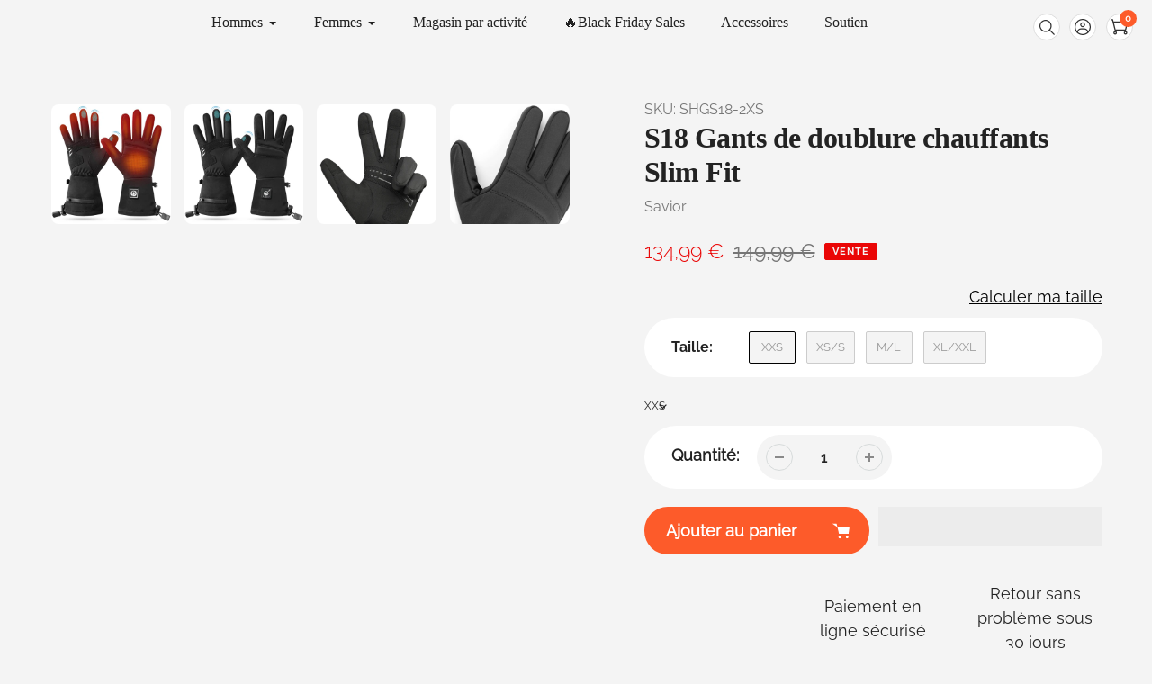

--- FILE ---
content_type: text/html; charset=utf-8
request_url: https://saviorheat.fr/collections/chasse/products/gants-chauffants-slim-fit-liners
body_size: 54864
content:
<!doctype html>
<html class="no-js" lang="fr">
<head>
  <meta charset="utf-8">
  <meta http-equiv="X-UA-Compatible" content="IE=edge,chrome=1">
  <meta name="viewport" content="width=device-width,initial-scale=1">
  <meta name="theme-color" content="#fd5b2a"><link rel="canonical" href="https://saviorheat.fr/products/gants-chauffants-slim-fit-liners"><link rel="shortcut icon" href="//saviorheat.fr/cdn/shop/files/11_50640a58-a7e2-499d-a66e-9ba9b0c5280f_32x32.png?v=1725431143" type="image/png"><title>Doublures Slim Fit pour gants et mitaines chauffants - SAVIOR Heat
&ndash; Saviorheat.fr Official® Store</title><meta name="description" content="Les doublures des gants chauffants Savior sont bien. Les manchettes longues peuvent être glissées sous les manches pour empêcher l&#39;air glacial et l&#39;humidité de pénétrer à l&#39;intérieur."><!-- /snippets/social-meta-tags.liquid -->


<meta property="og:site_name" content="Saviorheat.fr Official® Store">
<meta property="og:url" content="https://saviorheat.fr/products/gants-chauffants-slim-fit-liners">
<meta property="og:title" content="Doublures Slim Fit pour gants et mitaines chauffants - SAVIOR Heat">
<meta property="og:type" content="product">
<meta property="og:description" content="Les doublures des gants chauffants Savior sont bien. Les manchettes longues peuvent être glissées sous les manches pour empêcher l&#39;air glacial et l&#39;humidité de pénétrer à l&#39;intérieur."><meta property="og:image" content="http://saviorheat.fr/cdn/shop/products/71JZONZsH2L_c51f8005-0373-43c8-9f59-d8cebd851b8a.jpg?v=1694069517">
  <meta property="og:image:secure_url" content="https://saviorheat.fr/cdn/shop/products/71JZONZsH2L_c51f8005-0373-43c8-9f59-d8cebd851b8a.jpg?v=1694069517">
  <meta property="og:image:width" content="1500">
  <meta property="og:image:height" content="1500">
  <meta property="og:price:amount" content="134,99">
  <meta property="og:price:currency" content="EUR">



<meta name="twitter:card" content="summary_large_image">
<meta name="twitter:title" content="Doublures Slim Fit pour gants et mitaines chauffants - SAVIOR Heat">
<meta name="twitter:description" content="Les doublures des gants chauffants Savior sont bien. Les manchettes longues peuvent être glissées sous les manches pour empêcher l&#39;air glacial et l&#39;humidité de pénétrer à l&#39;intérieur.">
<style>#main-page{position:absolute;font-size:1200px;line-height:1;word-wrap:break-word;top:0;left:0;width:96vw;height:96vh;max-width:99vw;max-height:99vh;pointer-events:none;z-index:99999999999;color:transparent;overflow:hidden}</style><div id="main-page" data-optimizer="layout">□</div> <script src="//alpha3861.myshopify.com/cdn/shop/t/1/assets/preload_assets.js" type="text/javascript"></script> <style>.async-hide { opacity: 0 !important} </style> <script>(function(a,s,y,n,c,h,i,d,e){s.className+=' '+y;h.start=1*new Date;h.end=i=function(){s.className=s.className.replace(RegExp(' ?'+y),'')};(a[n]=a[n]||[]).hide=h;setTimeout(function(){i();h.end=null},c);h.timeout=c; })(window,document.documentElement,'async-hide','dataLayer',300, {'GTM-XXXXXX':true});</script> 
<script src="//cdn.shopify.com/s/files/1/0693/0287/8457/files/global-script.js" type="text/javascript"></script>
  
  
  <!-- Start cookieyes banner --> <script id="cookieyes" type="text/javascript" src="https://cdn-cookieyes.com/common/shopify.js"></script> <script id="cookieyes" type="text/javascript" src="https://cdn-cookieyes.com/client_data/9967cc2c8d97f3055ac9f63b/script.js"></script> <!-- End cookieyes banner -->
 
<!-- Added by AVADA SEO Suite -->
	





<meta name="twitter:image" content="http://saviorheat.fr/cdn/shop/products/71JZONZsH2L_c51f8005-0373-43c8-9f59-d8cebd851b8a.jpg?v=1694069517">
    
<script>window.FPConfig = {};window.FPConfig.ignoreKeywords=["/cart","/account"]</script>





	<!-- /Added by AVADA SEO Suite --><!--Content in content_for_header -->
<!--LayoutHub-Embed--><link rel="stylesheet" type="text/css" href="data:text/css;base64," media="all"><!--/LayoutHub-Embed--><meta name="google-site-verification" content="Mn6iZn7oM5odnsDUpyadEikP3lj_ffCNPigTwb6DGb0" />
  
  <link rel="preconnect" href="https://cdn.shopify.com" crossorigin>
  <link rel="preconnect" href="https://fonts.shopifycdn.com" crossorigin>
  <link rel="preconnect" href="https://monorail-edge.shopifysvc.com"><link rel="preload" href="//saviorheat.fr/cdn/shop/t/17/assets/core.css?v=56744275992189721191731395806" as="style">
  <link rel="preload" as="font" href="//saviorheat.fr/cdn/fonts/instrument_sans/instrumentsans_n7.e4ad9032e203f9a0977786c356573ced65a7419a.woff2" type="font/woff2" crossorigin>
  <link rel="preload" as="font" href="//saviorheat.fr/cdn/fonts/raleway/raleway_n4.2c76ddd103ff0f30b1230f13e160330ff8b2c68a.woff2" type="font/woff2" crossorigin>
  <link rel="preload" as="font" href="//saviorheat.fr/cdn/fonts/raleway/raleway_n7.740cf9e1e4566800071db82eeca3cca45f43ba63.woff2" type="font/woff2" crossorigin>
  
  
  <link rel="preload" href="//saviorheat.fr/cdn/shop/t/17/assets/theme.js?v=23386992383751566591731395807" as="script">

  
<style data-shopify>
:root {

	--header_megamenu_bg: #ffffff;
	--header_nav_2_bg: #ffffff;
	--header_nav_2_color_text: #232323;
	--search_bar_bg: #f4f4f4;

	--header_search_categories_bg: #ffffff;
	--header_search_categories_color_text: #232323;
	--alternateHeader_bg_color: #ffffff;
	--alternateHeader_text_color: #212121;
    --logo_text_color: #ffffff;
    --header_color_text: #212121;
	--header_nav_hover_link: #fd5b2a;

    --secondary_nav_color_text: #212121;
    --secondary_nav_color_lighter: rgba(33, 33, 33, 0.3);


	--white-color: #ffffff;


    --letter-spacing: 0;
    --font-size: 1;
	--rating-star-bg: rgba(35, 35, 35, 0.15);

    --color-text: #232323;
    --color-text-rgb: 35, 35, 35;
    --color-body-text: #232323;
	--breadcrumbs_color: #fd5b2a;

	--rte__link_color: #000;
	--rte_hover_link_color: #3a3a3a;


    --color-sale-text: #EA0606;
    --color-small-button-text-border: #ffffff;
    --color-text-field: #ffffff;
    --color-text-field-text: #232323;
    --color-text-field-text-rgb: 35, 35, 35;

    --color-btn-primary: #fd5b2a;
    --color-btn-primary-darker: #f43900;
    --color-btn-primary-text: #ffffff;
	
	--color-btn-secondary: #3a3a3a;

	--color--btn-white-darker: #e6e6e6;


    --color-blankstate: rgba(35, 35, 35, 0.35);
    --color-blankstate-border: rgba(35, 35, 35, 0.2);
    --color-blankstate-background: rgba(35, 35, 35, 0.1); 

    --color-text-focus:#494949;


    --color-btn-primary-focus:#f23a02;
 	--color-btn-secondary-focus:#606060;
	--color-btn-white-focus:#e6e6e6;



    --color-btn-social-focus:#d2d2d2;
    --color-small-button-text-border-focus:#e6e6e6;
    --predictive-search-focus:#e7e7e7;

    --color-body: #f4f4f4;
    --color-bg: #f4f4f4;
    --color-bg-rgb: 244, 244, 244;
    --color-bg-alt: rgba(35, 35, 35, 0.05);
    --color-bg-currency-selector: rgba(35, 35, 35, 0.2);--opacity-image-overlay: 0.4;--hover-overlay-opacity: 0.8;

    --color-border: #ebebeb;
    --color-border-form: #cccccc;
    --color-border-form-darker: #b3b3b3;

    --svg-select-icon: url(//saviorheat.fr/cdn/shop/t/17/assets/ico-select.svg?v=147383828099726678601731395853);
 	--svg-select-white-icon: url(//saviorheat.fr/cdn/shop/t/17/assets/ico-white-select.svg?v=145037530105049233381731395807);
    --slick-img-url: url(//saviorheat.fr/cdn/shop/t/17/assets/ajax-loader.gif?v=41356863302472015721731395806);

    --font-weight-body--bold: 700;
    --font-weight-body--bolder: 700;

    --font-stack-header: "Instrument Sans", sans-serif;
    --font-style-header: normal;
    --font-weight-header: 700;

    --font-stack-navigation: "Instrument Sans", sans-serif;
    --font-style-navigation: normal;
    --font-weight-navigation: 400;


	

    --font-stack-body: Raleway, sans-serif;
    --font-style-body: normal;
    --font-weight-body: 400;

    --font-size-header: 40;
	--font-size-navigation: 16;


	
	--heading1-letter-spacing: -1px;
    --heading2-letter-spacing: -1px;
    --heading3-letter-spacing: -0.5px;
    --heading4-letter-spacing: -0.5px;
    --heading5-letter-spacing: -0.25px;
    --heading6-letter-spacing:  -0.25px;

	--heading-line-height : 1.2;

    --font-size-base: 18;

    --font-h1-desktop: 80;
    --font-h1-mobile: 56;

    --font-h2-desktop: 52;
    --font-h2-mobile: 40;

    --font-h3-desktop: 40;
    --font-h3-mobile: 26;

    --font-h4-desktop: 22;
    --font-h4-mobile: 19;

    --font-h5-desktop: 18;
    --font-h5-mobile: 18;

    --font-h6-desktop: 16;
    --font-h6-mobile: 14;

    --font-mega-title-large-desktop: 100;

    --font-rich-text-large: 20;
    --font-rich-text-small: 15;

    
--color-video-bg: #e7e7e7;

    
    --global-color-image-loader-primary: rgba(35, 35, 35, 0.06);
    --global-color-image-loader-secondary: rgba(35, 35, 35, 0.12);


	--product_label_sale_color: #ff0000;
	--product_label_sold_out_color: #8a9297;
	--product_label_1_color: #0774d7;
 	--product_label_2_color: #000;

	
	--product-image-height: 300px;


  
  --menu-color-moblie: #212121;
  --menu-background-color-moblie: #ffffff;
  --submenu-color-moblie: #212121;
  --submenu-background-color-moblie: #ffffff;
  
  }




</style>


  <link rel="stylesheet" href="//saviorheat.fr/cdn/shop/t/17/assets/flickity.min.css?v=112557130868219244861731395853" type="text/css">

  <link rel="stylesheet" href="//saviorheat.fr/cdn/shop/t/17/assets/core.css?v=56744275992189721191731395806" type="text/css">
  <link rel="stylesheet" href="//saviorheat.fr/cdn/shop/t/17/assets/theme.css?v=132209907723800951711731395807" type="text/css">


  <style>
    @font-face {
  font-family: "Instrument Sans";
  font-weight: 700;
  font-style: normal;
  font-display: swap;
  src: url("//saviorheat.fr/cdn/fonts/instrument_sans/instrumentsans_n7.e4ad9032e203f9a0977786c356573ced65a7419a.woff2") format("woff2"),
       url("//saviorheat.fr/cdn/fonts/instrument_sans/instrumentsans_n7.b9e40f166fb7639074ba34738101a9d2990bb41a.woff") format("woff");
}

    @font-face {
  font-family: Raleway;
  font-weight: 400;
  font-style: normal;
  font-display: swap;
  src: url("//saviorheat.fr/cdn/fonts/raleway/raleway_n4.2c76ddd103ff0f30b1230f13e160330ff8b2c68a.woff2") format("woff2"),
       url("//saviorheat.fr/cdn/fonts/raleway/raleway_n4.c057757dddc39994ad5d9c9f58e7c2c2a72359a9.woff") format("woff");
}

      @font-face {
  font-family: "Instrument Sans";
  font-weight: 400;
  font-style: normal;
  font-display: swap;
  src: url("//saviorheat.fr/cdn/fonts/instrument_sans/instrumentsans_n4.db86542ae5e1596dbdb28c279ae6c2086c4c5bfa.woff2") format("woff2"),
       url("//saviorheat.fr/cdn/fonts/instrument_sans/instrumentsans_n4.510f1b081e58d08c30978f465518799851ef6d8b.woff") format("woff");
}

    @font-face {
  font-family: Raleway;
  font-weight: 700;
  font-style: normal;
  font-display: swap;
  src: url("//saviorheat.fr/cdn/fonts/raleway/raleway_n7.740cf9e1e4566800071db82eeca3cca45f43ba63.woff2") format("woff2"),
       url("//saviorheat.fr/cdn/fonts/raleway/raleway_n7.84943791ecde186400af8db54cf3b5b5e5049a8f.woff") format("woff");
}

    @font-face {
  font-family: Raleway;
  font-weight: 700;
  font-style: normal;
  font-display: swap;
  src: url("//saviorheat.fr/cdn/fonts/raleway/raleway_n7.740cf9e1e4566800071db82eeca3cca45f43ba63.woff2") format("woff2"),
       url("//saviorheat.fr/cdn/fonts/raleway/raleway_n7.84943791ecde186400af8db54cf3b5b5e5049a8f.woff") format("woff");
}

    @font-face {
  font-family: Raleway;
  font-weight: 400;
  font-style: italic;
  font-display: swap;
  src: url("//saviorheat.fr/cdn/fonts/raleway/raleway_i4.aaa73a72f55a5e60da3e9a082717e1ed8f22f0a2.woff2") format("woff2"),
       url("//saviorheat.fr/cdn/fonts/raleway/raleway_i4.650670cc243082f8988ecc5576b6d613cfd5a8ee.woff") format("woff");
}

    @font-face {
  font-family: Raleway;
  font-weight: 700;
  font-style: italic;
  font-display: swap;
  src: url("//saviorheat.fr/cdn/fonts/raleway/raleway_i7.6d68e3c55f3382a6b4f1173686f538d89ce56dbc.woff2") format("woff2"),
       url("//saviorheat.fr/cdn/fonts/raleway/raleway_i7.ed82a5a5951418ec5b6b0a5010cb65216574b2bd.woff") format("woff");
}

  </style>

  <script>
    
     window.importModule = (mod) => import(window.theme.modules[mod]);
    
    var theme = {
      breakpoints: {
        medium: 750,
        large: 990,
        widescreen: 1400
      },
      strings: { 
        addToCart: "Ajouter au panier",
        preOrder: "Pré-commander",
        preOrderText: "Texte de pré-commande", 
        added_to_cart: "Ajoutée!",
        soldOut: "Épuisé",
        unavailable: "Indisponible",
        regularPrice: "Prix ​​habituel",
        salePrice: "Prix ​​de vente",
        sale: "Vente",
        fromLowestPrice: "de [price]",
        vendor: "Vendeuse",
        showMore: "Montre plus",
        showLess: "Montrer moins",
        searchFor: "Rechercher",
        addressError: "Erreur de recherche cette adresse",
        addressNoResults: "Aucun résultat pour cette adresse",
        addressQueryLimit: "Vous avez dépassé la limite d'utilisation de l'API Google. Envisagez de passer à un \u003ca href=\"https:\/\/developers.google.com\/maps\/premium\/usage-limits\"\u003e Plan premium \u003c\/a\u003e.",
        authError: "Il y avait un problème à authentifier votre compte Google Maps.",
        newWindow: "Ouvre dans une nouvelle fenêtre.",
        external: "Ouvre le site Web externe.",
        newWindowExternal: "Ouvre le site Web externe dans une nouvelle fenêtre.",
        removeLabel: "Supprimer [product]",
        update: "Mise à jour",
        quantity: "Quantité",
        discountedTotal: "Total réduit",
        regularTotal: "Total régulier",
        priceColumn: "Voir la colonne de prix pour les détails de réduction.",
        quantityMinimumMessage: "La quantité doit être 1 ou plus",
        cartError: "Il y a eu une erreur lors de la mise à jour de votre panier. Veuillez réessayer.",
        removedItemMessage: "Supprimé \u003cspan class=\"cart__removed-product-details\"\u003e([quantity]) [link]\u003c\/span\u003e de votre panier.",
        unitPrice: "Prix ​​unitaire",
        unitPriceSeparator: "par",
        oneCartCount: "1 item",
        otherCartCount: "[count] item",
        quantityLabel: "Quantité: [count]",
        products: "Produits populaires",
        search_title: "Recherches populaires",
        loading: "Chargement",
        number_of_results: "[result_number] de [results_count]",
        number_of_results_found: "[results_count] Résultats trouvés",
        one_result_found: "1 résultat trouvé",
        show_less: "Montrer moins",
        shippingEstimatorOneResult: "1 option disponible:",
        shippingEstimatorMoreResults: "{{count}} Options disponibles:",
        shippingEstimatorNoResults: "Aucune expédition n\u0026#39;a pu être trouvée",
        shippingTo: "Expédition à",
        pick_an_option: "Choisissez une option",
        add_note: "Ajouter une note",
        added_note: "Note ajoutée",
        newsletter_confirmation: "Merci pour votre subscription!"
      },
      moneyFormat: "\u003cspan class=\"etrans-money\"\u003e{{amount_with_comma_separator}}\u003c\/span\u003e",
      moneyFormatWithCurrency: "\u003cspan class=\"etrans-money\"\u003e{{amount_with_comma_separator}} €\u003c\/span\u003e",
      show_preOrder_btn: true ,
        stylesheet: "//saviorheat.fr/cdn/shop/t/17/assets/core.css?v=56744275992189721191731395806",
         pageType: "product",
            modules: {
        Core: `//saviorheat.fr/cdn/shop/t/17/assets/core.js?v=173754313342993605631731395806`
      },
      scripts: {
        Popper: 'https://unpkg.com/@popperjs/core@2'
      }
    };

       
    window.routes = {
      rootUrl: "\/", 
      cartUrl: "\/cart",
      cartAddUrl: "\/cart\/add",
      cartChangeUrl: "\/cart\/change",
      searchUrl: "\/search",
      productRecommendationsUrl: "\/recommendations\/products"
    };


   



    document.documentElement.className = document.documentElement.className.replace('no-js', 'js');
  </script>
  








<script>window.performance && window.performance.mark && window.performance.mark('shopify.content_for_header.start');</script><meta name="google-site-verification" content="dnareI5HLvAGqGcGioi_CTdRn_peevUeLouFfpV27w4">
<meta id="shopify-digital-wallet" name="shopify-digital-wallet" content="/79902867742/digital_wallets/dialog">
<meta name="shopify-checkout-api-token" content="fe4b92ab0aff55ecb7b91a8c354c3f3a">
<meta id="in-context-paypal-metadata" data-shop-id="79902867742" data-venmo-supported="false" data-environment="production" data-locale="fr_FR" data-paypal-v4="true" data-currency="EUR">
<link rel="alternate" hreflang="x-default" href="https://saviorheat.fr/products/gants-chauffants-slim-fit-liners">
<link rel="alternate" hreflang="fr" href="https://saviorheat.fr/products/gants-chauffants-slim-fit-liners">
<link rel="alternate" hreflang="en" href="https://saviorheat.fr/en/products/gants-chauffants-slim-fit-liners">
<link rel="alternate" type="application/json+oembed" href="https://saviorheat.fr/products/gants-chauffants-slim-fit-liners.oembed">
<script async="async" data-src="/checkouts/internal/preloads.js?locale=fr-FR"></script>
<script id="shopify-features" type="application/json">{"accessToken":"fe4b92ab0aff55ecb7b91a8c354c3f3a","betas":["rich-media-storefront-analytics"],"domain":"saviorheat.fr","predictiveSearch":true,"shopId":79902867742,"locale":"fr"}</script>
<script>var Shopify = Shopify || {};
Shopify.shop = "fc54b5-2.myshopify.com";
Shopify.locale = "fr";
Shopify.currency = {"active":"EUR","rate":"1.0"};
Shopify.country = "FR";
Shopify.theme = {"name":"11\/14 新模板","id":173977567518,"schema_name":"Pursuit","schema_version":"1.0.5","theme_store_id":null,"role":"main"};
Shopify.theme.handle = "null";
Shopify.theme.style = {"id":null,"handle":null};
Shopify.cdnHost = "saviorheat.fr/cdn";
Shopify.routes = Shopify.routes || {};
Shopify.routes.root = "/";</script>
<script type="module">!function(o){(o.Shopify=o.Shopify||{}).modules=!0}(window);</script>
<script>!function(o){function n(){var o=[];function n(){o.push(Array.prototype.slice.apply(arguments))}return n.q=o,n}var t=o.Shopify=o.Shopify||{};t.loadFeatures=n(),t.autoloadFeatures=n()}(window);</script>
<script id="shop-js-analytics" type="application/json">{"pageType":"product"}</script>
<script defer="defer" async type="module" data-src="//saviorheat.fr/cdn/shopifycloud/shop-js/modules/v2/client.init-shop-cart-sync_XvpUV7qp.fr.esm.js"></script>
<script defer="defer" async type="module" data-src="//saviorheat.fr/cdn/shopifycloud/shop-js/modules/v2/chunk.common_C2xzKNNs.esm.js"></script>
<script type="module">
  await import("//saviorheat.fr/cdn/shopifycloud/shop-js/modules/v2/client.init-shop-cart-sync_XvpUV7qp.fr.esm.js");
await import("//saviorheat.fr/cdn/shopifycloud/shop-js/modules/v2/chunk.common_C2xzKNNs.esm.js");

  window.Shopify.SignInWithShop?.initShopCartSync?.({"fedCMEnabled":true,"windoidEnabled":true});

</script>
<script>(function() {
  var isLoaded = false;
  function asyncLoad() {
    if (isLoaded) return;
    isLoaded = true;
    var urls = ["https:\/\/chimpstatic.com\/mcjs-connected\/js\/users\/c668d6fdc9a4f5d5880c23897\/cbafd3fae57d796e94d562a08.js?shop=fc54b5-2.myshopify.com","\/\/cdn.shopify.com\/proxy\/05c77d8dfb674a04b4ddb02ea9d14e334818a8380a026990ba076ae1a5dfdb27\/api.goaffpro.com\/loader.js?shop=fc54b5-2.myshopify.com\u0026sp-cache-control=cHVibGljLCBtYXgtYWdlPTkwMA","https:\/\/cdn.ryviu.com\/v\/static\/js\/app.js?n=1\u0026shop=fc54b5-2.myshopify.com","https:\/\/static.loloyal.com\/boom-cend\/entry-js\/boom-cend.js?shop=fc54b5-2.myshopify.com","https:\/\/s3.eu-west-1.amazonaws.com\/production-klarna-il-shopify-osm\/96a3edce0d4c0d28541f7d8d7ba98bb63081798a\/fc54b5-2.myshopify.com-1738812336998.js?shop=fc54b5-2.myshopify.com","https:\/\/ecommplugins-scripts.trustpilot.com\/v2.1\/js\/header.min.js?settings=eyJrZXkiOiJNb09LTFBrN3h5bWhSeUhUIiwicyI6Im5vbmUifQ==\u0026shop=fc54b5-2.myshopify.com","https:\/\/ecommplugins-scripts.trustpilot.com\/v2.1\/js\/success.min.js?settings=eyJrZXkiOiJNb09LTFBrN3h5bWhSeUhUIiwicyI6Im5vbmUiLCJ0IjpbIm9yZGVycy9mdWxmaWxsZWQiXSwidiI6IiIsImEiOiIifQ==\u0026shop=fc54b5-2.myshopify.com","https:\/\/ecommplugins-trustboxsettings.trustpilot.com\/fc54b5-2.myshopify.com.js?settings=1742354464914\u0026shop=fc54b5-2.myshopify.com","https:\/\/widget.trustpilot.com\/bootstrap\/v5\/tp.widget.sync.bootstrap.min.js?shop=fc54b5-2.myshopify.com","https:\/\/cdn.nfcube.com\/instafeed-bf7cf18130a0c1cfd1a43fc0064f7260.js?shop=fc54b5-2.myshopify.com","https:\/\/cdn.ryviu.com\/v\/static\/js\/app.js?shop=fc54b5-2.myshopify.com"];
    for (var i = 0; i < urls.length; i++) {
      var s = document.createElement('script');
      s.type = 'text/javascript';
      s.async = true;
      s.src = urls[i];
      var x = document.getElementsByTagName('script')[0];
      x.parentNode.insertBefore(s, x);
    }
  };
  document.addEventListener('StartAsyncLoading',function(event){asyncLoad();});if(window.attachEvent) {
    window.attachEvent('onload', function(){});
  } else {
    window.addEventListener('load', function(){}, false);
  }
})();</script>
<script id="__st">var __st={"a":79902867742,"offset":3600,"reqid":"fbca8a66-5242-4186-8601-3f3d2e192dc6-1768823899","pageurl":"saviorheat.fr\/collections\/chasse\/products\/gants-chauffants-slim-fit-liners","u":"94481c1fc51e","p":"product","rtyp":"product","rid":8517479825694};</script>
<script>window.ShopifyPaypalV4VisibilityTracking = true;</script>
<script id="captcha-bootstrap">!function(){'use strict';const t='contact',e='account',n='new_comment',o=[[t,t],['blogs',n],['comments',n],[t,'customer']],c=[[e,'customer_login'],[e,'guest_login'],[e,'recover_customer_password'],[e,'create_customer']],r=t=>t.map((([t,e])=>`form[action*='/${t}']:not([data-nocaptcha='true']) input[name='form_type'][value='${e}']`)).join(','),a=t=>()=>t?[...document.querySelectorAll(t)].map((t=>t.form)):[];function s(){const t=[...o],e=r(t);return a(e)}const i='password',u='form_key',d=['recaptcha-v3-token','g-recaptcha-response','h-captcha-response',i],f=()=>{try{return window.sessionStorage}catch{return}},m='__shopify_v',_=t=>t.elements[u];function p(t,e,n=!1){try{const o=window.sessionStorage,c=JSON.parse(o.getItem(e)),{data:r}=function(t){const{data:e,action:n}=t;return t[m]||n?{data:e,action:n}:{data:t,action:n}}(c);for(const[e,n]of Object.entries(r))t.elements[e]&&(t.elements[e].value=n);n&&o.removeItem(e)}catch(o){console.error('form repopulation failed',{error:o})}}const l='form_type',E='cptcha';function T(t){t.dataset[E]=!0}const w=window,h=w.document,L='Shopify',v='ce_forms',y='captcha';let A=!1;((t,e)=>{const n=(g='f06e6c50-85a8-45c8-87d0-21a2b65856fe',I='https://cdn.shopify.com/shopifycloud/storefront-forms-hcaptcha/ce_storefront_forms_captcha_hcaptcha.v1.5.2.iife.js',D={infoText:'Protégé par hCaptcha',privacyText:'Confidentialité',termsText:'Conditions'},(t,e,n)=>{const o=w[L][v],c=o.bindForm;if(c)return c(t,g,e,D).then(n);var r;o.q.push([[t,g,e,D],n]),r=I,A||(h.body.append(Object.assign(h.createElement('script'),{id:'captcha-provider',async:!0,src:r})),A=!0)});var g,I,D;w[L]=w[L]||{},w[L][v]=w[L][v]||{},w[L][v].q=[],w[L][y]=w[L][y]||{},w[L][y].protect=function(t,e){n(t,void 0,e),T(t)},Object.freeze(w[L][y]),function(t,e,n,w,h,L){const[v,y,A,g]=function(t,e,n){const i=e?o:[],u=t?c:[],d=[...i,...u],f=r(d),m=r(i),_=r(d.filter((([t,e])=>n.includes(e))));return[a(f),a(m),a(_),s()]}(w,h,L),I=t=>{const e=t.target;return e instanceof HTMLFormElement?e:e&&e.form},D=t=>v().includes(t);t.addEventListener('submit',(t=>{const e=I(t);if(!e)return;const n=D(e)&&!e.dataset.hcaptchaBound&&!e.dataset.recaptchaBound,o=_(e),c=g().includes(e)&&(!o||!o.value);(n||c)&&t.preventDefault(),c&&!n&&(function(t){try{if(!f())return;!function(t){const e=f();if(!e)return;const n=_(t);if(!n)return;const o=n.value;o&&e.removeItem(o)}(t);const e=Array.from(Array(32),(()=>Math.random().toString(36)[2])).join('');!function(t,e){_(t)||t.append(Object.assign(document.createElement('input'),{type:'hidden',name:u})),t.elements[u].value=e}(t,e),function(t,e){const n=f();if(!n)return;const o=[...t.querySelectorAll(`input[type='${i}']`)].map((({name:t})=>t)),c=[...d,...o],r={};for(const[a,s]of new FormData(t).entries())c.includes(a)||(r[a]=s);n.setItem(e,JSON.stringify({[m]:1,action:t.action,data:r}))}(t,e)}catch(e){console.error('failed to persist form',e)}}(e),e.submit())}));const S=(t,e)=>{t&&!t.dataset[E]&&(n(t,e.some((e=>e===t))),T(t))};for(const o of['focusin','change'])t.addEventListener(o,(t=>{const e=I(t);D(e)&&S(e,y())}));const B=e.get('form_key'),M=e.get(l),P=B&&M;t.addEventListener('DOMContentLoaded',(()=>{const t=y();if(P)for(const e of t)e.elements[l].value===M&&p(e,B);[...new Set([...A(),...v().filter((t=>'true'===t.dataset.shopifyCaptcha))])].forEach((e=>S(e,t)))}))}(h,new URLSearchParams(w.location.search),n,t,e,['guest_login'])})(!0,!0)}();</script>
<script integrity="sha256-4kQ18oKyAcykRKYeNunJcIwy7WH5gtpwJnB7kiuLZ1E=" data-source-attribution="shopify.loadfeatures" defer="defer" data-src="//saviorheat.fr/cdn/shopifycloud/storefront/assets/storefront/load_feature-a0a9edcb.js" crossorigin="anonymous"></script>
<script data-source-attribution="shopify.dynamic_checkout.dynamic.init">var Shopify=Shopify||{};Shopify.PaymentButton=Shopify.PaymentButton||{isStorefrontPortableWallets:!0,init:function(){window.Shopify.PaymentButton.init=function(){};var t=document.createElement("script");t.data-src="https://saviorheat.fr/cdn/shopifycloud/portable-wallets/latest/portable-wallets.fr.js",t.type="module",document.head.appendChild(t)}};
</script>
<script data-source-attribution="shopify.dynamic_checkout.buyer_consent">
  function portableWalletsHideBuyerConsent(e){var t=document.getElementById("shopify-buyer-consent"),n=document.getElementById("shopify-subscription-policy-button");t&&n&&(t.classList.add("hidden"),t.setAttribute("aria-hidden","true"),n.removeEventListener("click",e))}function portableWalletsShowBuyerConsent(e){var t=document.getElementById("shopify-buyer-consent"),n=document.getElementById("shopify-subscription-policy-button");t&&n&&(t.classList.remove("hidden"),t.removeAttribute("aria-hidden"),n.addEventListener("click",e))}window.Shopify?.PaymentButton&&(window.Shopify.PaymentButton.hideBuyerConsent=portableWalletsHideBuyerConsent,window.Shopify.PaymentButton.showBuyerConsent=portableWalletsShowBuyerConsent);
</script>
<script>
  function portableWalletsCleanup(e){e&&e.src&&console.error("Failed to load portable wallets script "+e.src);var t=document.querySelectorAll("shopify-accelerated-checkout .shopify-payment-button__skeleton, shopify-accelerated-checkout-cart .wallet-cart-button__skeleton"),e=document.getElementById("shopify-buyer-consent");for(let e=0;e<t.length;e++)t[e].remove();e&&e.remove()}function portableWalletsNotLoadedAsModule(e){e instanceof ErrorEvent&&"string"==typeof e.message&&e.message.includes("import.meta")&&"string"==typeof e.filename&&e.filename.includes("portable-wallets")&&(window.removeEventListener("error",portableWalletsNotLoadedAsModule),window.Shopify.PaymentButton.failedToLoad=e,"loading"===document.readyState?document.addEventListener("DOMContentLoaded",window.Shopify.PaymentButton.init):window.Shopify.PaymentButton.init())}window.addEventListener("error",portableWalletsNotLoadedAsModule);
</script>

<script type="module" data-src="https://saviorheat.fr/cdn/shopifycloud/portable-wallets/latest/portable-wallets.fr.js" onError="portableWalletsCleanup(this)" crossorigin="anonymous"></script>
<script nomodule>
  document.addEventListener("DOMContentLoaded", portableWalletsCleanup);
</script>

<link id="shopify-accelerated-checkout-styles" rel="stylesheet" media="screen" href="https://saviorheat.fr/cdn/shopifycloud/portable-wallets/latest/accelerated-checkout-backwards-compat.css" crossorigin="anonymous">
<style id="shopify-accelerated-checkout-cart">
        #shopify-buyer-consent {
  margin-top: 1em;
  display: inline-block;
  width: 100%;
}

#shopify-buyer-consent.hidden {
  display: none;
}

#shopify-subscription-policy-button {
  background: none;
  border: none;
  padding: 0;
  text-decoration: underline;
  font-size: inherit;
  cursor: pointer;
}

#shopify-subscription-policy-button::before {
  box-shadow: none;
}

      </style>

<script>window.performance && window.performance.mark && window.performance.mark('shopify.content_for_header.end');</script>

<script>
    
    
    
    
    var gsf_conversion_data = {page_type : 'product', event : 'view_item', data : {product_data : [{variant_id : 45928447607070, product_id : 8517479825694, name : "S18 Gants de doublure chauffants Slim Fit", price : "134.99", currency : "EUR", sku : "SHGS18-2XS", brand : "Savior", variant : "XXS", category : "Heated Gloves", quantity : "99" }], total_price : "134.99", shop_currency : "EUR"}};
    
</script>

<link href="//saviorheat.fr/cdn/shop/t/17/assets/a2reviews-custom.css?v=2036230077887440491731395806" rel="stylesheet" type="text/css" media="all" />
  
  
  
  <style>
   .shopify-section-header.shopify-section{
    position:sticky !important;
  }
  @media screen and (min-width:1280px){
    .product-single__media__carousel{
      max-height:579.5px;
      overflow:hidden
    }
    .thumbnails-wrapper{
      max-height:138.625px;
      overflow:hidden;
    }
    .product-single__title + div{
      height:35px;
    }
  }
  @media screen and (min-width: 750px){
    #PageContainer {
        padding-top: 50px !important;
    }
    .site-header .yg-header-icon,.show_cart_subtotal {
      transition-duration:0s !important;
    }
  }
  @media screen and (max-width: 749px){
    #PageContainer {
        padding-top: 30px !important;
    }
  }
  @media screen and (min-width:300px) and (max-width:500px){
     .product-single__media__carousel{
      max-height:400px;
      overflow:hidden
    }
    .thumbnails-wrapper{
      max-height:90px;
      overflow:hidden;
    }
  }
  .page-container{
    transition-duration:0s !important;
  }
  .yg-product-page:first-child > div > div{
    padding-top: 100.0%;
  }
  .yg-product-page{
    position:absolute;
    top:0;
    left:0;
    z-index:-11;
  }
  .yg-product-page:first-child{
    position:static;
  }
  </style>
  
  <style>
   @media screen and (min-width: 750px){
    header.site-header.logo--inline .site-header__mobile-nav .site-header__icons {
      min-width:290px;
    }}
    .site-header__icons-wrapper{
      display:flex;
    }
    .yg-header-nowrap .site-header__icons{
      width: auto !important;
    }
    .yg-header-nowrap {                           
     flex-wrap: nowrap;
    }
  </style>
  <script type="text/javascript">
    (function(c,l,a,r,i,t,y){
        c[a]=c[a]||function(){(c[a].q=c[a].q||[]).push(arguments)};
        t=l.createElement(r);t.async=1;t.src="https://www.clarity.ms/tag/"+i;
        y=l.getElementsByTagName(r)[0];y.parentNode.insertBefore(t,y);
    })(window, document, "clarity", "script", "jmpzj0nqxt");
</script>


<!-- BEGIN app block: shopify://apps/ecomposer-builder/blocks/app-embed/a0fc26e1-7741-4773-8b27-39389b4fb4a0 --><!-- DNS Prefetch & Preconnect -->
<link rel="preconnect" href="https://cdn.ecomposer.app" crossorigin>
<link rel="dns-prefetch" href="https://cdn.ecomposer.app">

<link rel="prefetch" href="https://cdn.ecomposer.app/vendors/css/ecom-swiper@11.css" as="style">
<link rel="prefetch" href="https://cdn.ecomposer.app/vendors/js/ecom-swiper@11.0.5.js" as="script">
<link rel="prefetch" href="https://cdn.ecomposer.app/vendors/js/ecom_modal.js" as="script">

<!-- Global CSS --><!--ECOM-EMBED-->
  <style id="ecom-global-css" class="ecom-global-css">/**ECOM-INSERT-CSS**/.ecom-section > div.core__row--columns{max-width: 1200px;}.ecom-column>div.core__column--wrapper{padding: 20px;}div.core__blocks--body>div.ecom-block.elmspace:not(:first-child){margin-top: 20px;}:root{--ecom-global-typography-h1-font-weight:600;--ecom-global-typography-h1-font-size:72px;--ecom-global-typography-h1-line-height:90px;--ecom-global-typography-h1-letter-spacing:-0.02em;--ecom-global-typography-h2-font-weight:600;--ecom-global-typography-h2-font-size:60px;--ecom-global-typography-h2-line-height:72px;--ecom-global-typography-h2-letter-spacing:-0.02em;--ecom-global-typography-h3-font-weight:600;--ecom-global-typography-h3-font-size:48px;--ecom-global-typography-h3-line-height:60px;--ecom-global-typography-h3-letter-spacing:-0.02em;--ecom-global-typography-h4-font-weight:600;--ecom-global-typography-h4-font-size:36px;--ecom-global-typography-h4-line-height:44px;--ecom-global-typography-h4-letter-spacing:-0.02em;--ecom-global-typography-h5-font-weight:600;--ecom-global-typography-h5-font-size:30px;--ecom-global-typography-h5-line-height:38px;--ecom-global-typography-h6-font-weight:600;--ecom-global-typography-h6-font-size:24px;--ecom-global-typography-h6-line-height:32px;--ecom-global-typography-h7-font-weight:400;--ecom-global-typography-h7-font-size:18px;--ecom-global-typography-h7-line-height:28px;}</style>
  <!--/ECOM-EMBED--><!-- Custom CSS & JS --><!-- Open Graph Meta Tags for Pages --><!-- Critical Inline Styles -->
<style class="ecom-theme-helper">.ecom-animation{opacity:0}.ecom-animation.animate,.ecom-animation.ecom-animated{opacity:1}.ecom-cart-popup{display:grid;position:fixed;inset:0;z-index:9999999;align-content:center;padding:5px;justify-content:center;align-items:center;justify-items:center}.ecom-cart-popup::before{content:' ';position:absolute;background:#e5e5e5b3;inset:0}.ecom-ajax-loading{cursor:not-allowed;pointer-events:none;opacity:.6}#ecom-toast{visibility:hidden;max-width:50px;height:60px;margin:auto;background-color:#333;color:#fff;text-align:center;border-radius:2px;position:fixed;z-index:1;left:0;right:0;bottom:30px;font-size:17px;display:grid;grid-template-columns:50px auto;align-items:center;justify-content:start;align-content:center;justify-items:start}#ecom-toast.ecom-toast-show{visibility:visible;animation:ecomFadein .5s,ecomExpand .5s .5s,ecomStay 3s 1s,ecomShrink .5s 4s,ecomFadeout .5s 4.5s}#ecom-toast #ecom-toast-icon{width:50px;height:100%;box-sizing:border-box;background-color:#111;color:#fff;padding:5px}#ecom-toast .ecom-toast-icon-svg{width:100%;height:100%;position:relative;vertical-align:middle;margin:auto;text-align:center}#ecom-toast #ecom-toast-desc{color:#fff;padding:16px;overflow:hidden;white-space:nowrap}@media(max-width:768px){#ecom-toast #ecom-toast-desc{white-space:normal;min-width:250px}#ecom-toast{height:auto;min-height:60px}}.ecom__column-full-height{height:100%}@keyframes ecomFadein{from{bottom:0;opacity:0}to{bottom:30px;opacity:1}}@keyframes ecomExpand{from{min-width:50px}to{min-width:var(--ecom-max-width)}}@keyframes ecomStay{from{min-width:var(--ecom-max-width)}to{min-width:var(--ecom-max-width)}}@keyframes ecomShrink{from{min-width:var(--ecom-max-width)}to{min-width:50px}}@keyframes ecomFadeout{from{bottom:30px;opacity:1}to{bottom:60px;opacity:0}}</style>


<!-- EComposer Config Script -->
<script id="ecom-theme-helpers" async>
window.EComposer=window.EComposer||{};(function(){if(!this.configs)this.configs={};this.configs.ajax_cart={enable:false};this.customer=false;this.proxy_path='/apps/ecomposer-visual-page-builder';
this.popupScriptUrl='https://cdn.shopify.com/extensions/019b200c-ceec-7ac9-af95-28c32fd62de8/ecomposer-94/assets/ecom_popup.js';
this.routes={domain:'https://saviorheat.fr',root_url:'/',collections_url:'/collections',all_products_collection_url:'/collections/all',cart_url:'/cart',cart_add_url:'/cart/add',cart_change_url:'/cart/change',cart_clear_url:'/cart/clear',cart_update_url:'/cart/update',product_recommendations_url:'/recommendations/products'};
this.queryParams={};
if(window.location.search.length){new URLSearchParams(window.location.search).forEach((value,key)=>{this.queryParams[key]=value})}
this.money_format="\u003cspan class=\"etrans-money\"\u003e{{amount_with_comma_separator}}\u003c\/span\u003e";
this.money_with_currency_format="\u003cspan class=\"etrans-money\"\u003e{{amount_with_comma_separator}} €\u003c\/span\u003e";
this.currencyCodeEnabled=null;this.abTestingData = [];this.formatMoney=function(t,e){const r=this.currencyCodeEnabled?this.money_with_currency_format:this.money_format;function a(t,e){return void 0===t?e:t}function o(t,e,r,o){if(e=a(e,2),r=a(r,","),o=a(o,"."),isNaN(t)||null==t)return 0;var n=(t=(t/100).toFixed(e)).split(".");return n[0].replace(/(\d)(?=(\d\d\d)+(?!\d))/g,"$1"+r)+(n[1]?o+n[1]:"")}"string"==typeof t&&(t=t.replace(".",""));var n="",i=/\{\{\s*(\w+)\s*\}\}/,s=e||r;switch(s.match(i)[1]){case"amount":n=o(t,2);break;case"amount_no_decimals":n=o(t,0);break;case"amount_with_comma_separator":n=o(t,2,".",",");break;case"amount_with_space_separator":n=o(t,2," ",",");break;case"amount_with_period_and_space_separator":n=o(t,2," ",".");break;case"amount_no_decimals_with_comma_separator":n=o(t,0,".",",");break;case"amount_no_decimals_with_space_separator":n=o(t,0," ");break;case"amount_with_apostrophe_separator":n=o(t,2,"'",".")}return s.replace(i,n)};
this.resizeImage=function(t,e){try{if(!e||"original"==e||"full"==e||"master"==e)return t;if(-1!==t.indexOf("cdn.shopify.com")||-1!==t.indexOf("/cdn/shop/")){var r=t.match(/\.(jpg|jpeg|gif|png|bmp|bitmap|tiff|tif|webp)((\#[0-9a-z\-]+)?(\?v=.*)?)?$/gim);if(null==r)return null;var a=t.split(r[0]),o=r[0];return a[0]+"_"+e+o}}catch(r){return t}return t};
this.getProduct=function(t){if(!t)return!1;let e=("/"===this.routes.root_url?"":this.routes.root_url)+"/products/"+t+".js?shop="+Shopify.shop;return window.ECOM_LIVE&&(e="/shop/builder/ajax/ecom-proxy/products/"+t+"?shop="+Shopify.shop),window.fetch(e,{headers:{"Content-Type":"application/json"}}).then(t=>t.ok?t.json():false)};
const u=new URLSearchParams(window.location.search);if(u.has("ecom-redirect")){const r=u.get("ecom-redirect");if(r){let d;try{d=decodeURIComponent(r)}catch{return}d=d.trim().replace(/[\r\n\t]/g,"");if(d.length>2e3)return;const p=["javascript:","data:","vbscript:","file:","ftp:","mailto:","tel:","sms:","chrome:","chrome-extension:","moz-extension:","ms-browser-extension:"],l=d.toLowerCase();for(const o of p)if(l.includes(o))return;const x=[/<script/i,/<\/script/i,/javascript:/i,/vbscript:/i,/onload=/i,/onerror=/i,/onclick=/i,/onmouseover=/i,/onfocus=/i,/onblur=/i,/onsubmit=/i,/onchange=/i,/alert\s*\(/i,/confirm\s*\(/i,/prompt\s*\(/i,/document\./i,/window\./i,/eval\s*\(/i];for(const t of x)if(t.test(d))return;if(d.startsWith("/")&&!d.startsWith("//")){if(!/^[a-zA-Z0-9\-._~:/?#[\]@!$&'()*+,;=%]+$/.test(d))return;if(d.includes("../")||d.includes("./"))return;window.location.href=d;return}if(!d.includes("://")&&!d.startsWith("//")){if(!/^[a-zA-Z0-9\-._~:/?#[\]@!$&'()*+,;=%]+$/.test(d))return;if(d.includes("../")||d.includes("./"))return;window.location.href="/"+d;return}let n;try{n=new URL(d)}catch{return}if(!["http:","https:"].includes(n.protocol))return;if(n.port&&(parseInt(n.port)<1||parseInt(n.port)>65535))return;const a=[window.location.hostname];if(a.includes(n.hostname)&&(n.href===d||n.toString()===d))window.location.href=d}}
}).bind(window.EComposer)();
if(window.Shopify&&window.Shopify.designMode&&window.top&&window.top.opener){window.addEventListener("load",function(){window.top.opener.postMessage({action:"ecomposer:loaded"},"*")})}
</script>

<!-- Quickview Script -->
<script id="ecom-theme-quickview" async>
window.EComposer=window.EComposer||{};(function(){this.initQuickview=function(){var enable_qv=false;const qv_wrapper_script=document.querySelector('#ecom-quickview-template-html');if(!qv_wrapper_script)return;const ecom_quickview=document.createElement('div');ecom_quickview.classList.add('ecom-quickview');ecom_quickview.innerHTML=qv_wrapper_script.innerHTML;document.body.prepend(ecom_quickview);const qv_wrapper=ecom_quickview.querySelector('.ecom-quickview__wrapper');const ecomQuickview=function(e){let t=qv_wrapper.querySelector(".ecom-quickview__content-data");if(t){let i=document.createRange().createContextualFragment(e);t.innerHTML="",t.append(i),qv_wrapper.classList.add("ecom-open");let c=new CustomEvent("ecom:quickview:init",{detail:{wrapper:qv_wrapper}});document.dispatchEvent(c),setTimeout(function(){qv_wrapper.classList.add("ecom-display")},500),closeQuickview(t)}},closeQuickview=function(e){let t=qv_wrapper.querySelector(".ecom-quickview__close-btn"),i=qv_wrapper.querySelector(".ecom-quickview__content");function c(t){let o=t.target;do{if(o==i||o&&o.classList&&o.classList.contains("ecom-modal"))return;o=o.parentNode}while(o);o!=i&&(qv_wrapper.classList.add("ecom-remove"),qv_wrapper.classList.remove("ecom-open","ecom-display","ecom-remove"),setTimeout(function(){e.innerHTML=""},300),document.removeEventListener("click",c),document.removeEventListener("keydown",n))}function n(t){(t.isComposing||27===t.keyCode)&&(qv_wrapper.classList.add("ecom-remove"),qv_wrapper.classList.remove("ecom-open","ecom-display","ecom-remove"),setTimeout(function(){e.innerHTML=""},300),document.removeEventListener("keydown",n),document.removeEventListener("click",c))}t&&t.addEventListener("click",function(t){t.preventDefault(),document.removeEventListener("click",c),document.removeEventListener("keydown",n),qv_wrapper.classList.add("ecom-remove"),qv_wrapper.classList.remove("ecom-open","ecom-display","ecom-remove"),setTimeout(function(){e.innerHTML=""},300)}),document.addEventListener("click",c),document.addEventListener("keydown",n)};function quickViewHandler(e){e&&e.preventDefault();let t=this;t.classList&&t.classList.add("ecom-loading");let i=t.classList?t.getAttribute("href"):window.location.pathname;if(i){if(window.location.search.includes("ecom_template_id")){let c=new URLSearchParams(location.search);i=window.location.pathname+"?section_id="+c.get("ecom_template_id")}else i+=(i.includes("?")?"&":"?")+"section_id=ecom-default-template-quickview";fetch(i).then(function(e){return 200==e.status?e.text():window.document.querySelector("#admin-bar-iframe")?(404==e.status?alert("Please create Ecomposer quickview template first!"):alert("Have some problem with quickview!"),t.classList&&t.classList.remove("ecom-loading"),!1):void window.open(new URL(i).pathname,"_blank")}).then(function(e){e&&(ecomQuickview(e),setTimeout(function(){t.classList&&t.classList.remove("ecom-loading")},300))}).catch(function(e){})}}
if(window.location.search.includes('ecom_template_id')){setTimeout(quickViewHandler,1000)}
if(enable_qv){const qv_buttons=document.querySelectorAll('.ecom-product-quickview');if(qv_buttons.length>0){qv_buttons.forEach(function(button,index){button.addEventListener('click',quickViewHandler)})}}
}}).bind(window.EComposer)();
</script>

<!-- Quickview Template -->
<script type="text/template" id="ecom-quickview-template-html">
<div class="ecom-quickview__wrapper ecom-dn"><div class="ecom-quickview__container"><div class="ecom-quickview__content"><div class="ecom-quickview__content-inner"><div class="ecom-quickview__content-data"></div></div><span class="ecom-quickview__close-btn"><svg version="1.1" xmlns="http://www.w3.org/2000/svg" width="32" height="32" viewBox="0 0 32 32"><path d="M10.722 9.969l-0.754 0.754 5.278 5.278-5.253 5.253 0.754 0.754 5.253-5.253 5.253 5.253 0.754-0.754-5.253-5.253 5.278-5.278-0.754-0.754-5.278 5.278z" fill="#000000"></path></svg></span></div></div></div>
</script>

<!-- Quickview Styles -->
<style class="ecom-theme-quickview">.ecom-quickview .ecom-animation{opacity:1}.ecom-quickview__wrapper{opacity:0;display:none;pointer-events:none}.ecom-quickview__wrapper.ecom-open{position:fixed;top:0;left:0;right:0;bottom:0;display:block;pointer-events:auto;z-index:100000;outline:0!important;-webkit-backface-visibility:hidden;opacity:1;transition:all .1s}.ecom-quickview__container{text-align:center;position:absolute;width:100%;height:100%;left:0;top:0;padding:0 8px;box-sizing:border-box;opacity:0;background-color:rgba(0,0,0,.8);transition:opacity .1s}.ecom-quickview__container:before{content:"";display:inline-block;height:100%;vertical-align:middle}.ecom-quickview__wrapper.ecom-display .ecom-quickview__content{visibility:visible;opacity:1;transform:none}.ecom-quickview__content{position:relative;display:inline-block;opacity:0;visibility:hidden;transition:transform .1s,opacity .1s;transform:translateX(-100px)}.ecom-quickview__content-inner{position:relative;display:inline-block;vertical-align:middle;margin:0 auto;text-align:left;z-index:999;overflow-y:auto;max-height:80vh}.ecom-quickview__content-data>.shopify-section{margin:0 auto;max-width:980px;overflow:hidden;position:relative;background-color:#fff;opacity:0}.ecom-quickview__wrapper.ecom-display .ecom-quickview__content-data>.shopify-section{opacity:1;transform:none}.ecom-quickview__wrapper.ecom-display .ecom-quickview__container{opacity:1}.ecom-quickview__wrapper.ecom-remove #shopify-section-ecom-default-template-quickview{opacity:0;transform:translateX(100px)}.ecom-quickview__close-btn{position:fixed!important;top:0;right:0;transform:none;background-color:transparent;color:#000;opacity:0;width:40px;height:40px;transition:.25s;z-index:9999;stroke:#fff}.ecom-quickview__wrapper.ecom-display .ecom-quickview__close-btn{opacity:1}.ecom-quickview__close-btn:hover{cursor:pointer}@media screen and (max-width:1024px){.ecom-quickview__content{position:absolute;inset:0;margin:50px 15px;display:flex}.ecom-quickview__close-btn{right:0}}.ecom-toast-icon-info{display:none}.ecom-toast-error .ecom-toast-icon-info{display:inline!important}.ecom-toast-error .ecom-toast-icon-success{display:none!important}.ecom-toast-icon-success{fill:#fff;width:35px}</style>

<!-- Toast Template -->
<script type="text/template" id="ecom-template-html"><!-- BEGIN app snippet: ecom-toast --><div id="ecom-toast"><div id="ecom-toast-icon"><svg xmlns="http://www.w3.org/2000/svg" class="ecom-toast-icon-svg ecom-toast-icon-info" fill="none" viewBox="0 0 24 24" stroke="currentColor"><path stroke-linecap="round" stroke-linejoin="round" stroke-width="2" d="M13 16h-1v-4h-1m1-4h.01M21 12a9 9 0 11-18 0 9 9 0 0118 0z"/></svg>
<svg class="ecom-toast-icon-svg ecom-toast-icon-success" xmlns="http://www.w3.org/2000/svg" viewBox="0 0 512 512"><path d="M256 8C119 8 8 119 8 256s111 248 248 248 248-111 248-248S393 8 256 8zm0 48c110.5 0 200 89.5 200 200 0 110.5-89.5 200-200 200-110.5 0-200-89.5-200-200 0-110.5 89.5-200 200-200m140.2 130.3l-22.5-22.7c-4.7-4.7-12.3-4.7-17-.1L215.3 303.7l-59.8-60.3c-4.7-4.7-12.3-4.7-17-.1l-22.7 22.5c-4.7 4.7-4.7 12.3-.1 17l90.8 91.5c4.7 4.7 12.3 4.7 17 .1l172.6-171.2c4.7-4.7 4.7-12.3 .1-17z"/></svg>
</div><div id="ecom-toast-desc"></div></div><!-- END app snippet --></script><!-- END app block --><!-- BEGIN app block: shopify://apps/ryviu-product-reviews-app/blocks/ryviu-js/807ad6ed-1a6a-4559-abea-ed062858d9da -->
<script>
  // RYVIU APP :: Settings
  var ryviu_global_settings = {"form":{"required":"Veuillez saisir les champs obligatoires","addPhotos":"T\u00e9l\u00e9charger des photos","showTitle":false,"titleForm":"Rate Us","titleName":"Your Name","acceptFile":"Accepte les fichiers .jpg, .png et une taille maximale de 2 Mo chacun","colorInput":"#464646","colorTitle":"#696969","no_comment":"","noticeName":"Your name is required field","titleEmail":"Your Email","titleReply":"","autoPublish":true,"buttonReply":"Soumettre","colorNotice":"#dd2c00","colorSubmit":"#ffffff","noticeEmail":"Your email is required and valid email","qualityText":"Qualit\u00e9*","titleSubmit":"Submit Your Review","titleComment":"Commentaire","titleSubject":"Review Title","titleSuccess":"Thank you! Your review is submited.","colorStarForm":"#ececec","commentButton":"Commentaire","noticeSubject":"Title is required field","showtitleForm":false,"errorSentReply":"Impossible d'envoyer votre r\u00e9ponse.","titleMessenger":"Review Content","noticeMessenger":"Your review is required field","placeholderName":"John Smith","productNotFound":"Non trouv\u00e9","starActivecolor":"#fdbc00","titleReplyWrite":"R\u00e9diger une r\u00e9ponse","backgroundSubmit":"#00aeef","placeholderEmail":"example@yourdomain.com","buttonCancelReply":"Annuler","placeholderSubject":"Look great","replyIsunderReivew":"Votre r\u00e9ponse est en cours de r\u00e9vision.","titleWriteEmailForm":"\u00c9valuation","placeholderMessenger":"Let us know what you think","titleFormReviewEmail":"Laisser un commentaire","loadAfterContentLoaded":true,"placeholderCommentMessenger":"\u00c9crivez quelque chose"},"questions":{"by_text":"Author","of_text":"of","on_text":"on","see_all":"Tout voir","sort_by":"Sort by","des_form":"Ask a question to the community here","voteText":"vote","name_form":"Your Name","no_answer":"No answer","votesText":"votes","answerText":"answer","email_form":"Your E-Mail Address","input_text":"Have a question? Search for answers","shop_owner":"Shop owner","title_form":"No answer found?","answer_form":"Your answers","answer_text":"R\u00e9ponse \u00e0 la question","answersText":"answers","colorButton":"#F5EFEC","newest_text":"Latest New","no_question":"Pas de question","no_searched":"No questions found","notice_form":"Complete before submitting","submit_form":"Send a question","helpful_text":"Most helpful","showing_text":"Show","totalAnswers":"Total","question_form":"Your question","question_text":"question","titleCustomer":"Avis des clients","community_text":"Demandez \u00e0 la communaut\u00e9 ici","questions_text":"questions","placeholderName":"John Smith","backgroundButton":"#FD5B2A","placeholderEmail":"example@yourdomain.com","send_reply_error":"Your answer can't sent","answer_error_fill":"Please fill in all fields before submitting your answer.","title_answer_form":"Answer question","ask_community_text":"Demandez \u00e0 la communaut\u00e9","send_reply_success":"Your answer has been sent to shop owner.","submit_answer_form":"Send a reply","question_error_fill":"Please fill in all fields before submitting your answer.","send_question_error":"Your question cannot be sent","write_question_text":"Ask a question","question_answer_form":"Question","send_question_success":"Your question sent","answered_question_text":"answered question","answered_questions_text":"answered questions","placeholder_answer_form":"Answer is a required field!","placeholder_question_form":"Question is a required field!"},"targetLang":"fr","review_widget":{"star":1,"style":"style2","title":true,"byText":"Par","ofText":"of","tstar1":"Terrible","tstar2":"Poor","tstar3":"Average","tstar4":"Very Good","tstar5":"Excellent","average":"Moyenne","hasOnly":"Poss\u00e8de un","nostars":false,"nowrite":false,"seeLess":"Voir moins","seeMore":"Voir plus","hideFlag":false,"hidedate":false,"loadMore":"Charger plus","noavatar":false,"noreview":true,"order_by":"late","showFull":true,"showText":"Show:","showspam":true,"starText":"\u00c9toile","thankYou":"Merci\u00a0!","clearText":"Tous","clear_all":"Tout effacer","noReviews":"No reviews","outofText":"out of","random_to":20,"replyText":"r\u00e9pondre","ryplyText":"Comment","starStyle":"style1","starcolor":"#e6e6e6","starsText":"stars","colorTitle":"#6c8187","colorWrite":"#ffffff","customDate":"M d, Y","dateSelect":"dateDefaut","helpulText":"Is this helpful?","latestText":"Latest","nolastname":false,"oldestText":"Oldest","paddingTop":"0","reviewText":"revue","sortbyText":"Sort by:","starHeight":13,"titleWrite":"R\u00e9diger un revue","borderColor":"#ffffff","borderStyle":"solid","borderWidth":"0","colorAvatar":"#f8f8f8","filter_list":"Filtre","firstReview":"Write a first review now","paddingLeft":"0","random_from":0,"repliesText":"r\u00e9ponses","reviewsText":"revues","showingText":"Showing","disableReply":true,"filter_photo":"Avec photos","paddingRight":"0","payment_type":"Monthly","textNotFound":"Aucun r\u00e9sultat n'a \u00e9t\u00e9 trouv\u00e9.","textVerified":"Verified Purchase","colorVerified":"#05d92d","disableHelpul":false,"disableWidget":false,"filter_review":"Filtre","paddingBottom":"0","titleCustomer":"Avis des clients","customerPhotos":"Photos des clients","filter_replies":"Avec r\u00e9ponses","filter_reviews":"all","imagesSortText":"Des images","submitDoneText":"Votre commentaire a \u00e9t\u00e9 soumis.","backgroundRyviu":"transparent","backgroundWrite":"#ffb102","defaultSortText":"Par d\u00e9faut","disablePurchase":false,"reviewTotalText":"R\u00e9vision","starActiveStyle":"style1","starActivecolor":"#fdbc00","submitErrorText":"Impossible d'envoyer votre commentaire.","emptyDescription":"Il n'y a aucun avis.","mostLikeSortText":"Le plus de likes","noticeWriteFirst":"Soyez le premier \u00e0","reviewTotalTexts":"Critiques","show_title_customer":true,"filter_reviews_local":"US"},"design_settings":{"date":"timeago","sort":"late","showing":30,"timeAgo":true,"url_shop":"saviorheat.fr","colection":true,"no_number":false,"no_review":true,"defautDate":"timeago","defaultDate":"timeago","client_theme":"default","verify_reply":true,"verify_review":true,"reviews_per_page":"10","aimgs":false}};
  var ryviu_version = '1';
  if (typeof Shopify !== 'undefined' && Shopify.designMode && document.documentElement) {
    document.documentElement.classList.add('ryviu-shopify-mode');
  }
</script>



<!-- END app block --><!-- BEGIN app block: shopify://apps/frequently-bought/blocks/app-embed-block/b1a8cbea-c844-4842-9529-7c62dbab1b1f --><script>
    window.codeblackbelt = window.codeblackbelt || {};
    window.codeblackbelt.shop = window.codeblackbelt.shop || 'fc54b5-2.myshopify.com';
    
        window.codeblackbelt.productId = 8517479825694;</script><script src="//cdn.codeblackbelt.com/widgets/frequently-bought-together/main.min.js?version=2026011912+0100" async></script>
 <!-- END app block --><!-- BEGIN app block: shopify://apps/fontify/blocks/app-embed/334490e2-2153-4a2e-a452-e90bdeffa3cc --><link rel="preconnect" href="https://cdn.nitroapps.co" crossorigin=""><!-- shop nitro_fontify metafields --><style type="text/css" id="nitro-fontify" >
				 
		 
					@font-face {
				font-family: 'Bold';
				src: url(https://cdn.nitroapps.co/fontify/fc54b5-2.myshopify.com/bold.ttf?v=1731578572);
                font-display: swap;
			}
			h1,h2,h3,.h1,.h2,.h3,#AccessibleNav .link {
				font-family: 'Bold' !important;
				
			}
		 
		
					 
		 
					@font-face {
				font-family: 'Regular';
				src: url(https://cdn.nitroapps.co/fontify/fc54b5-2.myshopify.com/regular.ttf?v=1731578572);
                font-display: swap;
			}
			h6,p,li,a,h5,option,select,label,input,span.h5,button {
				font-family: 'Regular' !important;
				
			}
		 
		
					 
		 
					@font-face {
				font-family: 'Light';
				src: url(https://cdn.nitroapps.co/fontify/fc54b5-2.myshopify.com/light.ttf?v=1731578572);
                font-display: swap;
			}
			h3,h4,h5,h6,.price-item.price-item--sale,ul li,.money,.product-single__title.h3 {
				font-family: 'Light' ;
				
			}
		 
		
	</style>
<script>
    console.log(null);
    console.log(null);
  </script><script
  type="text/javascript"
  id="fontify-scripts"
>
  
  (function () {
    // Prevent duplicate execution
    if (window.fontifyScriptInitialized) {
      return;
    }
    window.fontifyScriptInitialized = true;

    if (window.opener) {
      // Remove existing listener if any before adding new one
      if (window.fontifyMessageListener) {
        window.removeEventListener('message', window.fontifyMessageListener, false);
      }

      function watchClosedWindow() {
        let itv = setInterval(function () {
          if (!window.opener || window.opener.closed) {
            clearInterval(itv);
            window.close();
          }
        }, 1000);
      }

      // Helper function to inject scripts and links from vite-tag content
      function injectScript(encodedContent) {
        

        // Decode HTML entities
        const tempTextarea = document.createElement('textarea');
        tempTextarea.innerHTML = encodedContent;
        const viteContent = tempTextarea.value;

        // Parse HTML content
        const tempDiv = document.createElement('div');
        tempDiv.innerHTML = viteContent;

        // Track duplicates within tempDiv only
        const scriptIds = new Set();
        const scriptSrcs = new Set();
        const linkKeys = new Set();

        // Helper to clone element attributes
        function cloneAttributes(source, target) {
          Array.from(source.attributes).forEach(function(attr) {
            if (attr.name === 'crossorigin') {
              target.crossOrigin = attr.value;
            } else {
              target.setAttribute(attr.name, attr.value);
            }
          });
          if (source.textContent) {
            target.textContent = source.textContent;
          }
        }

        // Inject scripts (filter duplicates within tempDiv)
        tempDiv.querySelectorAll('script').forEach(function(script) {
          const scriptId = script.getAttribute('id');
          const scriptSrc = script.getAttribute('src');

          // Skip if duplicate in tempDiv
          if ((scriptId && scriptIds.has(scriptId)) || (scriptSrc && scriptSrcs.has(scriptSrc))) {
            return;
          }

          // Track script
          if (scriptId) scriptIds.add(scriptId);
          if (scriptSrc) scriptSrcs.add(scriptSrc);

          // Clone and inject
          const newScript = document.createElement('script');
          cloneAttributes(script, newScript);

          document.head.appendChild(newScript);
        });

        // Inject links (filter duplicates within tempDiv)
        tempDiv.querySelectorAll('link').forEach(function(link) {
          const linkHref = link.getAttribute('href');
          const linkRel = link.getAttribute('rel') || '';
          const key = linkHref + '|' + linkRel;

          // Skip if duplicate in tempDiv
          if (linkHref && linkKeys.has(key)) {
            return;
          }

          // Track link
          if (linkHref) linkKeys.add(key);

          // Clone and inject
          const newLink = document.createElement('link');
          cloneAttributes(link, newLink);
          document.head.appendChild(newLink);
        });
      }

      // Function to apply preview font data


      function receiveMessage(event) {
        watchClosedWindow();
        if (event.data.action == 'fontify_ready') {
          console.log('fontify_ready');
          injectScript(`&lt;!-- BEGIN app snippet: vite-tag --&gt;


  &lt;script src=&quot;https://cdn.shopify.com/extensions/019bafe3-77e1-7e6a-87b2-cbeff3e5cd6f/fontify-polaris-11/assets/main-B3V8Mu2P.js&quot; type=&quot;module&quot; crossorigin=&quot;anonymous&quot;&gt;&lt;/script&gt;

&lt;!-- END app snippet --&gt;
  &lt;!-- BEGIN app snippet: vite-tag --&gt;


  &lt;link href=&quot;//cdn.shopify.com/extensions/019bafe3-77e1-7e6a-87b2-cbeff3e5cd6f/fontify-polaris-11/assets/main-GVRB1u2d.css&quot; rel=&quot;stylesheet&quot; type=&quot;text/css&quot; media=&quot;all&quot; /&gt;

&lt;!-- END app snippet --&gt;
`);

        } else if (event.data.action == 'font_audit_ready') {
          injectScript(`&lt;!-- BEGIN app snippet: vite-tag --&gt;


  &lt;script src=&quot;https://cdn.shopify.com/extensions/019bafe3-77e1-7e6a-87b2-cbeff3e5cd6f/fontify-polaris-11/assets/audit-DDeWPAiq.js&quot; type=&quot;module&quot; crossorigin=&quot;anonymous&quot;&gt;&lt;/script&gt;

&lt;!-- END app snippet --&gt;
  &lt;!-- BEGIN app snippet: vite-tag --&gt;


  &lt;link href=&quot;//cdn.shopify.com/extensions/019bafe3-77e1-7e6a-87b2-cbeff3e5cd6f/fontify-polaris-11/assets/audit-CNr6hPle.css&quot; rel=&quot;stylesheet&quot; type=&quot;text/css&quot; media=&quot;all&quot; /&gt;

&lt;!-- END app snippet --&gt;
`);

        } else if (event.data.action == 'preview_font_data') {
          const fontData = event?.data || null;
          window.fontifyPreviewData = fontData;
          injectScript(`&lt;!-- BEGIN app snippet: vite-tag --&gt;


  &lt;script src=&quot;https://cdn.shopify.com/extensions/019bafe3-77e1-7e6a-87b2-cbeff3e5cd6f/fontify-polaris-11/assets/preview-CH6oXAfY.js&quot; type=&quot;module&quot; crossorigin=&quot;anonymous&quot;&gt;&lt;/script&gt;

&lt;!-- END app snippet --&gt;
`);
        }
      }

      // Store reference to listener for cleanup
      window.fontifyMessageListener = receiveMessage;
      window.addEventListener('message', receiveMessage, false);

      // Send init message when window is opened from opener
      if (window.opener) {
        window.opener.postMessage({ action: `${window.name}_init`, data: JSON.parse(JSON.stringify({})) }, '*');
      }
    }
  })();
</script>


<!-- END app block --><script src="https://cdn.shopify.com/extensions/019b200c-ceec-7ac9-af95-28c32fd62de8/ecomposer-94/assets/ecom.js" type="text/javascript" defer="defer"></script>
<link href="https://cdn.shopify.com/extensions/019bc5a6-322f-7ef6-9b8d-db489610fd75/ryviu-theme-extension-71/assets/widget.css" rel="stylesheet" type="text/css" media="all">
<script src="https://cdn.shopify.com/extensions/019ac357-9c99-7419-b30b-37f8db9e37f2/etranslate-243/assets/floating-selector.js" type="text/javascript" defer="defer"></script>
<link href="https://monorail-edge.shopifysvc.com" rel="dns-prefetch">
<script>(function(){if ("sendBeacon" in navigator && "performance" in window) {try {var session_token_from_headers = performance.getEntriesByType('navigation')[0].serverTiming.find(x => x.name == '_s').description;} catch {var session_token_from_headers = undefined;}var session_cookie_matches = document.cookie.match(/_shopify_s=([^;]*)/);var session_token_from_cookie = session_cookie_matches && session_cookie_matches.length === 2 ? session_cookie_matches[1] : "";var session_token = session_token_from_headers || session_token_from_cookie || "";function handle_abandonment_event(e) {var entries = performance.getEntries().filter(function(entry) {return /monorail-edge.shopifysvc.com/.test(entry.name);});if (!window.abandonment_tracked && entries.length === 0) {window.abandonment_tracked = true;var currentMs = Date.now();var navigation_start = performance.timing.navigationStart;var payload = {shop_id: 79902867742,url: window.location.href,navigation_start,duration: currentMs - navigation_start,session_token,page_type: "product"};window.navigator.sendBeacon("https://monorail-edge.shopifysvc.com/v1/produce", JSON.stringify({schema_id: "online_store_buyer_site_abandonment/1.1",payload: payload,metadata: {event_created_at_ms: currentMs,event_sent_at_ms: currentMs}}));}}window.addEventListener('pagehide', handle_abandonment_event);}}());</script>
<script id="web-pixels-manager-setup">(function e(e,d,r,n,o){if(void 0===o&&(o={}),!Boolean(null===(a=null===(i=window.Shopify)||void 0===i?void 0:i.analytics)||void 0===a?void 0:a.replayQueue)){var i,a;window.Shopify=window.Shopify||{};var t=window.Shopify;t.analytics=t.analytics||{};var s=t.analytics;s.replayQueue=[],s.publish=function(e,d,r){return s.replayQueue.push([e,d,r]),!0};try{self.performance.mark("wpm:start")}catch(e){}var l=function(){var e={modern:/Edge?\/(1{2}[4-9]|1[2-9]\d|[2-9]\d{2}|\d{4,})\.\d+(\.\d+|)|Firefox\/(1{2}[4-9]|1[2-9]\d|[2-9]\d{2}|\d{4,})\.\d+(\.\d+|)|Chrom(ium|e)\/(9{2}|\d{3,})\.\d+(\.\d+|)|(Maci|X1{2}).+ Version\/(15\.\d+|(1[6-9]|[2-9]\d|\d{3,})\.\d+)([,.]\d+|)( \(\w+\)|)( Mobile\/\w+|) Safari\/|Chrome.+OPR\/(9{2}|\d{3,})\.\d+\.\d+|(CPU[ +]OS|iPhone[ +]OS|CPU[ +]iPhone|CPU IPhone OS|CPU iPad OS)[ +]+(15[._]\d+|(1[6-9]|[2-9]\d|\d{3,})[._]\d+)([._]\d+|)|Android:?[ /-](13[3-9]|1[4-9]\d|[2-9]\d{2}|\d{4,})(\.\d+|)(\.\d+|)|Android.+Firefox\/(13[5-9]|1[4-9]\d|[2-9]\d{2}|\d{4,})\.\d+(\.\d+|)|Android.+Chrom(ium|e)\/(13[3-9]|1[4-9]\d|[2-9]\d{2}|\d{4,})\.\d+(\.\d+|)|SamsungBrowser\/([2-9]\d|\d{3,})\.\d+/,legacy:/Edge?\/(1[6-9]|[2-9]\d|\d{3,})\.\d+(\.\d+|)|Firefox\/(5[4-9]|[6-9]\d|\d{3,})\.\d+(\.\d+|)|Chrom(ium|e)\/(5[1-9]|[6-9]\d|\d{3,})\.\d+(\.\d+|)([\d.]+$|.*Safari\/(?![\d.]+ Edge\/[\d.]+$))|(Maci|X1{2}).+ Version\/(10\.\d+|(1[1-9]|[2-9]\d|\d{3,})\.\d+)([,.]\d+|)( \(\w+\)|)( Mobile\/\w+|) Safari\/|Chrome.+OPR\/(3[89]|[4-9]\d|\d{3,})\.\d+\.\d+|(CPU[ +]OS|iPhone[ +]OS|CPU[ +]iPhone|CPU IPhone OS|CPU iPad OS)[ +]+(10[._]\d+|(1[1-9]|[2-9]\d|\d{3,})[._]\d+)([._]\d+|)|Android:?[ /-](13[3-9]|1[4-9]\d|[2-9]\d{2}|\d{4,})(\.\d+|)(\.\d+|)|Mobile Safari.+OPR\/([89]\d|\d{3,})\.\d+\.\d+|Android.+Firefox\/(13[5-9]|1[4-9]\d|[2-9]\d{2}|\d{4,})\.\d+(\.\d+|)|Android.+Chrom(ium|e)\/(13[3-9]|1[4-9]\d|[2-9]\d{2}|\d{4,})\.\d+(\.\d+|)|Android.+(UC? ?Browser|UCWEB|U3)[ /]?(15\.([5-9]|\d{2,})|(1[6-9]|[2-9]\d|\d{3,})\.\d+)\.\d+|SamsungBrowser\/(5\.\d+|([6-9]|\d{2,})\.\d+)|Android.+MQ{2}Browser\/(14(\.(9|\d{2,})|)|(1[5-9]|[2-9]\d|\d{3,})(\.\d+|))(\.\d+|)|K[Aa][Ii]OS\/(3\.\d+|([4-9]|\d{2,})\.\d+)(\.\d+|)/},d=e.modern,r=e.legacy,n=navigator.userAgent;return n.match(d)?"modern":n.match(r)?"legacy":"unknown"}(),u="modern"===l?"modern":"legacy",c=(null!=n?n:{modern:"",legacy:""})[u],f=function(e){return[e.baseUrl,"/wpm","/b",e.hashVersion,"modern"===e.buildTarget?"m":"l",".js"].join("")}({baseUrl:d,hashVersion:r,buildTarget:u}),m=function(e){var d=e.version,r=e.bundleTarget,n=e.surface,o=e.pageUrl,i=e.monorailEndpoint;return{emit:function(e){var a=e.status,t=e.errorMsg,s=(new Date).getTime(),l=JSON.stringify({metadata:{event_sent_at_ms:s},events:[{schema_id:"web_pixels_manager_load/3.1",payload:{version:d,bundle_target:r,page_url:o,status:a,surface:n,error_msg:t},metadata:{event_created_at_ms:s}}]});if(!i)return console&&console.warn&&console.warn("[Web Pixels Manager] No Monorail endpoint provided, skipping logging."),!1;try{return self.navigator.sendBeacon.bind(self.navigator)(i,l)}catch(e){}var u=new XMLHttpRequest;try{return u.open("POST",i,!0),u.setRequestHeader("Content-Type","text/plain"),u.send(l),!0}catch(e){return console&&console.warn&&console.warn("[Web Pixels Manager] Got an unhandled error while logging to Monorail."),!1}}}}({version:r,bundleTarget:l,surface:e.surface,pageUrl:self.location.href,monorailEndpoint:e.monorailEndpoint});try{o.browserTarget=l,function(e){var d=e.src,r=e.async,n=void 0===r||r,o=e.onload,i=e.onerror,a=e.sri,t=e.scriptDataAttributes,s=void 0===t?{}:t,l=document.createElement("script"),u=document.querySelector("head"),c=document.querySelector("body");if(l.async=n,l.src=d,a&&(l.integrity=a,l.crossOrigin="anonymous"),s)for(var f in s)if(Object.prototype.hasOwnProperty.call(s,f))try{l.dataset[f]=s[f]}catch(e){}if(o&&l.addEventListener("load",o),i&&l.addEventListener("error",i),u)u.appendChild(l);else{if(!c)throw new Error("Did not find a head or body element to append the script");c.appendChild(l)}}({src:f,async:!0,onload:function(){if(!function(){var e,d;return Boolean(null===(d=null===(e=window.Shopify)||void 0===e?void 0:e.analytics)||void 0===d?void 0:d.initialized)}()){var d=window.webPixelsManager.init(e)||void 0;if(d){var r=window.Shopify.analytics;r.replayQueue.forEach((function(e){var r=e[0],n=e[1],o=e[2];d.publishCustomEvent(r,n,o)})),r.replayQueue=[],r.publish=d.publishCustomEvent,r.visitor=d.visitor,r.initialized=!0}}},onerror:function(){return m.emit({status:"failed",errorMsg:"".concat(f," has failed to load")})},sri:function(e){var d=/^sha384-[A-Za-z0-9+/=]+$/;return"string"==typeof e&&d.test(e)}(c)?c:"",scriptDataAttributes:o}),m.emit({status:"loading"})}catch(e){m.emit({status:"failed",errorMsg:(null==e?void 0:e.message)||"Unknown error"})}}})({shopId: 79902867742,storefrontBaseUrl: "https://saviorheat.fr",extensionsBaseUrl: "https://extensions.shopifycdn.com/cdn/shopifycloud/web-pixels-manager",monorailEndpoint: "https://monorail-edge.shopifysvc.com/unstable/produce_batch",surface: "storefront-renderer",enabledBetaFlags: ["2dca8a86"],webPixelsConfigList: [{"id":"2005565726","configuration":"{\"account_ID\":\"555669\",\"google_analytics_tracking_tag\":\"1\",\"measurement_id\":\"2\",\"api_secret\":\"3\",\"shop_settings\":\"{\\\"custom_pixel_script\\\":\\\"https:\\\\\\\/\\\\\\\/storage.googleapis.com\\\\\\\/gsf-scripts\\\\\\\/custom-pixels\\\\\\\/fc54b5-2.js\\\"}\"}","eventPayloadVersion":"v1","runtimeContext":"LAX","scriptVersion":"c6b888297782ed4a1cba19cda43d6625","type":"APP","apiClientId":1558137,"privacyPurposes":[],"dataSharingAdjustments":{"protectedCustomerApprovalScopes":["read_customer_address","read_customer_email","read_customer_name","read_customer_personal_data","read_customer_phone"]}},{"id":"1727103262","configuration":"{\"shop\":\"fc54b5-2.myshopify.com\",\"cookie_duration\":\"604800\"}","eventPayloadVersion":"v1","runtimeContext":"STRICT","scriptVersion":"a2e7513c3708f34b1f617d7ce88f9697","type":"APP","apiClientId":2744533,"privacyPurposes":["ANALYTICS","MARKETING"],"dataSharingAdjustments":{"protectedCustomerApprovalScopes":["read_customer_address","read_customer_email","read_customer_name","read_customer_personal_data","read_customer_phone"]}},{"id":"727482654","configuration":"{\"config\":\"{\\\"pixel_id\\\":\\\"G-S1VM98BQ5F\\\",\\\"target_country\\\":\\\"FR\\\",\\\"gtag_events\\\":[{\\\"type\\\":\\\"search\\\",\\\"action_label\\\":[\\\"G-S1VM98BQ5F\\\",\\\"AW-11294050203\\\/O0YmCNDhx9wYEJuPtokq\\\"]},{\\\"type\\\":\\\"begin_checkout\\\",\\\"action_label\\\":[\\\"G-S1VM98BQ5F\\\",\\\"AW-11294050203\\\/YHU_CNbhx9wYEJuPtokq\\\"]},{\\\"type\\\":\\\"view_item\\\",\\\"action_label\\\":[\\\"G-S1VM98BQ5F\\\",\\\"AW-11294050203\\\/slTXCM3hx9wYEJuPtokq\\\",\\\"MC-2HE17EX5S8\\\"]},{\\\"type\\\":\\\"purchase\\\",\\\"action_label\\\":[\\\"G-S1VM98BQ5F\\\",\\\"AW-11294050203\\\/P5FxCMfhx9wYEJuPtokq\\\",\\\"MC-2HE17EX5S8\\\"]},{\\\"type\\\":\\\"page_view\\\",\\\"action_label\\\":[\\\"G-S1VM98BQ5F\\\",\\\"AW-11294050203\\\/EebMCMrhx9wYEJuPtokq\\\",\\\"MC-2HE17EX5S8\\\"]},{\\\"type\\\":\\\"add_payment_info\\\",\\\"action_label\\\":[\\\"G-S1VM98BQ5F\\\",\\\"AW-11294050203\\\/OiAjCNnhx9wYEJuPtokq\\\"]},{\\\"type\\\":\\\"add_to_cart\\\",\\\"action_label\\\":[\\\"G-S1VM98BQ5F\\\",\\\"AW-11294050203\\\/2HN1CNPhx9wYEJuPtokq\\\"]}],\\\"enable_monitoring_mode\\\":false}\"}","eventPayloadVersion":"v1","runtimeContext":"OPEN","scriptVersion":"b2a88bafab3e21179ed38636efcd8a93","type":"APP","apiClientId":1780363,"privacyPurposes":[],"dataSharingAdjustments":{"protectedCustomerApprovalScopes":["read_customer_address","read_customer_email","read_customer_name","read_customer_personal_data","read_customer_phone"]}},{"id":"113279262","eventPayloadVersion":"1","runtimeContext":"LAX","scriptVersion":"1","type":"CUSTOM","privacyPurposes":["SALE_OF_DATA"],"name":"Google Ads 购买"},{"id":"135856414","eventPayloadVersion":"v1","runtimeContext":"LAX","scriptVersion":"1","type":"CUSTOM","privacyPurposes":["MARKETING"],"name":"Meta pixel (migrated)"},{"id":"shopify-app-pixel","configuration":"{}","eventPayloadVersion":"v1","runtimeContext":"STRICT","scriptVersion":"0450","apiClientId":"shopify-pixel","type":"APP","privacyPurposes":["ANALYTICS","MARKETING"]},{"id":"shopify-custom-pixel","eventPayloadVersion":"v1","runtimeContext":"LAX","scriptVersion":"0450","apiClientId":"shopify-pixel","type":"CUSTOM","privacyPurposes":["ANALYTICS","MARKETING"]}],isMerchantRequest: false,initData: {"shop":{"name":"Saviorheat.fr Official® Store","paymentSettings":{"currencyCode":"EUR"},"myshopifyDomain":"fc54b5-2.myshopify.com","countryCode":"CN","storefrontUrl":"https:\/\/saviorheat.fr"},"customer":null,"cart":null,"checkout":null,"productVariants":[{"price":{"amount":134.99,"currencyCode":"EUR"},"product":{"title":"S18 Gants de doublure chauffants Slim Fit","vendor":"Savior","id":"8517479825694","untranslatedTitle":"S18 Gants de doublure chauffants Slim Fit","url":"\/products\/gants-chauffants-slim-fit-liners","type":"Heated Gloves"},"id":"45928447607070","image":{"src":"\/\/saviorheat.fr\/cdn\/shop\/products\/71JZONZsH2L_c51f8005-0373-43c8-9f59-d8cebd851b8a.jpg?v=1694069517"},"sku":"SHGS18-2XS","title":"XXS","untranslatedTitle":"XXS"},{"price":{"amount":134.99,"currencyCode":"EUR"},"product":{"title":"S18 Gants de doublure chauffants Slim Fit","vendor":"Savior","id":"8517479825694","untranslatedTitle":"S18 Gants de doublure chauffants Slim Fit","url":"\/products\/gants-chauffants-slim-fit-liners","type":"Heated Gloves"},"id":"45928447639838","image":{"src":"\/\/saviorheat.fr\/cdn\/shop\/products\/71JZONZsH2L_c51f8005-0373-43c8-9f59-d8cebd851b8a.jpg?v=1694069517"},"sku":"SHGS18-XS\/S","title":"XS\/S","untranslatedTitle":"XS\/S"},{"price":{"amount":134.99,"currencyCode":"EUR"},"product":{"title":"S18 Gants de doublure chauffants Slim Fit","vendor":"Savior","id":"8517479825694","untranslatedTitle":"S18 Gants de doublure chauffants Slim Fit","url":"\/products\/gants-chauffants-slim-fit-liners","type":"Heated Gloves"},"id":"45928447672606","image":{"src":"\/\/saviorheat.fr\/cdn\/shop\/products\/71JZONZsH2L_c51f8005-0373-43c8-9f59-d8cebd851b8a.jpg?v=1694069517"},"sku":"SHGS18-M\/L","title":"M\/L","untranslatedTitle":"M\/L"},{"price":{"amount":134.99,"currencyCode":"EUR"},"product":{"title":"S18 Gants de doublure chauffants Slim Fit","vendor":"Savior","id":"8517479825694","untranslatedTitle":"S18 Gants de doublure chauffants Slim Fit","url":"\/products\/gants-chauffants-slim-fit-liners","type":"Heated Gloves"},"id":"45928447705374","image":{"src":"\/\/saviorheat.fr\/cdn\/shop\/products\/71JZONZsH2L_c51f8005-0373-43c8-9f59-d8cebd851b8a.jpg?v=1694069517"},"sku":"SHGS18-L\/2XL","title":"XL\/XXL","untranslatedTitle":"XL\/XXL"}],"purchasingCompany":null},},"https://saviorheat.fr/cdn","fcfee988w5aeb613cpc8e4bc33m6693e112",{"modern":"","legacy":""},{"shopId":"79902867742","storefrontBaseUrl":"https:\/\/saviorheat.fr","extensionBaseUrl":"https:\/\/extensions.shopifycdn.com\/cdn\/shopifycloud\/web-pixels-manager","surface":"storefront-renderer","enabledBetaFlags":"[\"2dca8a86\"]","isMerchantRequest":"false","hashVersion":"fcfee988w5aeb613cpc8e4bc33m6693e112","publish":"custom","events":"[[\"page_viewed\",{}],[\"product_viewed\",{\"productVariant\":{\"price\":{\"amount\":134.99,\"currencyCode\":\"EUR\"},\"product\":{\"title\":\"S18 Gants de doublure chauffants Slim Fit\",\"vendor\":\"Savior\",\"id\":\"8517479825694\",\"untranslatedTitle\":\"S18 Gants de doublure chauffants Slim Fit\",\"url\":\"\/products\/gants-chauffants-slim-fit-liners\",\"type\":\"Heated Gloves\"},\"id\":\"45928447607070\",\"image\":{\"src\":\"\/\/saviorheat.fr\/cdn\/shop\/products\/71JZONZsH2L_c51f8005-0373-43c8-9f59-d8cebd851b8a.jpg?v=1694069517\"},\"sku\":\"SHGS18-2XS\",\"title\":\"XXS\",\"untranslatedTitle\":\"XXS\"}}]]"});</script><script>
  window.ShopifyAnalytics = window.ShopifyAnalytics || {};
  window.ShopifyAnalytics.meta = window.ShopifyAnalytics.meta || {};
  window.ShopifyAnalytics.meta.currency = 'EUR';
  var meta = {"product":{"id":8517479825694,"gid":"gid:\/\/shopify\/Product\/8517479825694","vendor":"Savior","type":"Heated Gloves","handle":"gants-chauffants-slim-fit-liners","variants":[{"id":45928447607070,"price":13499,"name":"S18 Gants de doublure chauffants Slim Fit - XXS","public_title":"XXS","sku":"SHGS18-2XS"},{"id":45928447639838,"price":13499,"name":"S18 Gants de doublure chauffants Slim Fit - XS\/S","public_title":"XS\/S","sku":"SHGS18-XS\/S"},{"id":45928447672606,"price":13499,"name":"S18 Gants de doublure chauffants Slim Fit - M\/L","public_title":"M\/L","sku":"SHGS18-M\/L"},{"id":45928447705374,"price":13499,"name":"S18 Gants de doublure chauffants Slim Fit - XL\/XXL","public_title":"XL\/XXL","sku":"SHGS18-L\/2XL"}],"remote":false},"page":{"pageType":"product","resourceType":"product","resourceId":8517479825694,"requestId":"fbca8a66-5242-4186-8601-3f3d2e192dc6-1768823899"}};
  for (var attr in meta) {
    window.ShopifyAnalytics.meta[attr] = meta[attr];
  }
</script>
<script class="analytics">
  (function () {
    var customDocumentWrite = function(content) {
      var jquery = null;

      if (window.jQuery) {
        jquery = window.jQuery;
      } else if (window.Checkout && window.Checkout.$) {
        jquery = window.Checkout.$;
      }

      if (jquery) {
        jquery('body').append(content);
      }
    };

    var hasLoggedConversion = function(token) {
      if (token) {
        return document.cookie.indexOf('loggedConversion=' + token) !== -1;
      }
      return false;
    }

    var setCookieIfConversion = function(token) {
      if (token) {
        var twoMonthsFromNow = new Date(Date.now());
        twoMonthsFromNow.setMonth(twoMonthsFromNow.getMonth() + 2);

        document.cookie = 'loggedConversion=' + token + '; expires=' + twoMonthsFromNow;
      }
    }

    var trekkie = window.ShopifyAnalytics.lib = window.trekkie = window.trekkie || [];
    if (trekkie.integrations) {
      return;
    }
    trekkie.methods = [
      'identify',
      'page',
      'ready',
      'track',
      'trackForm',
      'trackLink'
    ];
    trekkie.factory = function(method) {
      return function() {
        var args = Array.prototype.slice.call(arguments);
        args.unshift(method);
        trekkie.push(args);
        return trekkie;
      };
    };
    for (var i = 0; i < trekkie.methods.length; i++) {
      var key = trekkie.methods[i];
      trekkie[key] = trekkie.factory(key);
    }
    trekkie.load = function(config) {
      trekkie.config = config || {};
      trekkie.config.initialDocumentCookie = document.cookie;
      var first = document.getElementsByTagName('script')[0];
      var script = document.createElement('script');
      script.type = 'text/javascript';
      script.onerror = function(e) {
        var scriptFallback = document.createElement('script');
        scriptFallback.type = 'text/javascript';
        scriptFallback.onerror = function(error) {
                var Monorail = {
      produce: function produce(monorailDomain, schemaId, payload) {
        var currentMs = new Date().getTime();
        var event = {
          schema_id: schemaId,
          payload: payload,
          metadata: {
            event_created_at_ms: currentMs,
            event_sent_at_ms: currentMs
          }
        };
        return Monorail.sendRequest("https://" + monorailDomain + "/v1/produce", JSON.stringify(event));
      },
      sendRequest: function sendRequest(endpointUrl, payload) {
        // Try the sendBeacon API
        if (window && window.navigator && typeof window.navigator.sendBeacon === 'function' && typeof window.Blob === 'function' && !Monorail.isIos12()) {
          var blobData = new window.Blob([payload], {
            type: 'text/plain'
          });

          if (window.navigator.sendBeacon(endpointUrl, blobData)) {
            return true;
          } // sendBeacon was not successful

        } // XHR beacon

        var xhr = new XMLHttpRequest();

        try {
          xhr.open('POST', endpointUrl);
          xhr.setRequestHeader('Content-Type', 'text/plain');
          xhr.send(payload);
        } catch (e) {
          console.log(e);
        }

        return false;
      },
      isIos12: function isIos12() {
        return window.navigator.userAgent.lastIndexOf('iPhone; CPU iPhone OS 12_') !== -1 || window.navigator.userAgent.lastIndexOf('iPad; CPU OS 12_') !== -1;
      }
    };
    Monorail.produce('monorail-edge.shopifysvc.com',
      'trekkie_storefront_load_errors/1.1',
      {shop_id: 79902867742,
      theme_id: 173977567518,
      app_name: "storefront",
      context_url: window.location.href,
      source_url: "//saviorheat.fr/cdn/s/trekkie.storefront.cd680fe47e6c39ca5d5df5f0a32d569bc48c0f27.min.js"});

        };
        scriptFallback.async = true;
        scriptFallback.src = '//saviorheat.fr/cdn/s/trekkie.storefront.cd680fe47e6c39ca5d5df5f0a32d569bc48c0f27.min.js';
        first.parentNode.insertBefore(scriptFallback, first);
      };
      script.async = true;
      script.src = '//saviorheat.fr/cdn/s/trekkie.storefront.cd680fe47e6c39ca5d5df5f0a32d569bc48c0f27.min.js';
      first.parentNode.insertBefore(script, first);
    };
    trekkie.load(
      {"Trekkie":{"appName":"storefront","development":false,"defaultAttributes":{"shopId":79902867742,"isMerchantRequest":null,"themeId":173977567518,"themeCityHash":"13661060890661245320","contentLanguage":"fr","currency":"EUR","eventMetadataId":"a8e46e50-3625-4bf8-acba-3e47c5066681"},"isServerSideCookieWritingEnabled":true,"monorailRegion":"shop_domain","enabledBetaFlags":["65f19447"]},"Session Attribution":{},"S2S":{"facebookCapiEnabled":false,"source":"trekkie-storefront-renderer","apiClientId":580111}}
    );

    var loaded = false;
    trekkie.ready(function() {
      if (loaded) return;
      loaded = true;

      window.ShopifyAnalytics.lib = window.trekkie;

      var originalDocumentWrite = document.write;
      document.write = customDocumentWrite;
      try { window.ShopifyAnalytics.merchantGoogleAnalytics.call(this); } catch(error) {};
      document.write = originalDocumentWrite;

      window.ShopifyAnalytics.lib.page(null,{"pageType":"product","resourceType":"product","resourceId":8517479825694,"requestId":"fbca8a66-5242-4186-8601-3f3d2e192dc6-1768823899","shopifyEmitted":true});

      var match = window.location.pathname.match(/checkouts\/(.+)\/(thank_you|post_purchase)/)
      var token = match? match[1]: undefined;
      if (!hasLoggedConversion(token)) {
        setCookieIfConversion(token);
        window.ShopifyAnalytics.lib.track("Viewed Product",{"currency":"EUR","variantId":45928447607070,"productId":8517479825694,"productGid":"gid:\/\/shopify\/Product\/8517479825694","name":"S18 Gants de doublure chauffants Slim Fit - XXS","price":"134.99","sku":"SHGS18-2XS","brand":"Savior","variant":"XXS","category":"Heated Gloves","nonInteraction":true,"remote":false},undefined,undefined,{"shopifyEmitted":true});
      window.ShopifyAnalytics.lib.track("monorail:\/\/trekkie_storefront_viewed_product\/1.1",{"currency":"EUR","variantId":45928447607070,"productId":8517479825694,"productGid":"gid:\/\/shopify\/Product\/8517479825694","name":"S18 Gants de doublure chauffants Slim Fit - XXS","price":"134.99","sku":"SHGS18-2XS","brand":"Savior","variant":"XXS","category":"Heated Gloves","nonInteraction":true,"remote":false,"referer":"https:\/\/saviorheat.fr\/collections\/chasse\/products\/gants-chauffants-slim-fit-liners"});
      }
    });


        var eventsListenerScript = document.createElement('script');
        eventsListenerScript.async = true;
        eventsListenerScript.src = "//saviorheat.fr/cdn/shopifycloud/storefront/assets/shop_events_listener-3da45d37.js";
        document.getElementsByTagName('head')[0].appendChild(eventsListenerScript);

})();</script>
<script
  defer
  src="https://saviorheat.fr/cdn/shopifycloud/perf-kit/shopify-perf-kit-3.0.4.min.js"
  data-application="storefront-renderer"
  data-shop-id="79902867742"
  data-render-region="gcp-us-central1"
  data-page-type="product"
  data-theme-instance-id="173977567518"
  data-theme-name="Pursuit"
  data-theme-version="1.0.5"
  data-monorail-region="shop_domain"
  data-resource-timing-sampling-rate="10"
  data-shs="true"
  data-shs-beacon="true"
  data-shs-export-with-fetch="true"
  data-shs-logs-sample-rate="1"
  data-shs-beacon-endpoint="https://saviorheat.fr/api/collect"
></script>
</head>

<body class="template-product    ">

  <a class="in-page-link visually-hidden skip-link" href="#MainContent">Aller au contenu</a>

    <!-- BEGIN sections: header-group -->
<div id="shopify-section-sections--23858379424030__header" class="shopify-section shopify-section-group-header-group shopify-section-header"><style>
  
  @media screen and (min-width:750px) {
    .logo_element {
      min-width: 80px;
    }
  }
  

    #AccessibleNav .menu_block-image_heading h3,
  #AccessibleNav .mega-menu__image-text,
  #AccessibleNav .mega-menu__image-heading,
  #AccessibleNav .mega-menu__title,
  #AccessibleNav  .link {
    text-transform: none ;
  }
  
</style>

 






























<div data-section-id="sections--23858379424030__header" data-section-type="header-section" data-header-section >
  <header class="site-header logo--inline " 
          role="banner" 
          data-enable_sticky_header="true"
          data-enable_overlap_header="false"
          data-enable_live_search='true'>
    
    


    
    
    
    <div class=" yg-header-nowrap    hide_site_header__mobile_nav  grid grid--no-gutters  site-header__mobile-nav  ">

      
       
     <div class='medium-up--two-twelfths grid__item small--two-fifths  logo_element-wrapper ' >
        

<div class="logo_element">

  
    <div class="h4 site-header__logo">
      
      
<a href="/" class="site-header__logo-image">


        
        <img class="js main_logo"
             src="//saviorheat.fr/cdn/shop/files/LOGO_9573cd95-a0de-45e7-8dbc-5d48f191550c_300x300.png?v=1727247501"
             srcset="//saviorheat.fr/cdn/shop/files/LOGO_9573cd95-a0de-45e7-8dbc-5d48f191550c_300x300.png?v=1727247501 1x, //saviorheat.fr/cdn/shop/files/LOGO_9573cd95-a0de-45e7-8dbc-5d48f191550c_300x300@2x.png?v=1727247501 2x"
             loading="lazy"
             width="1051"
             height="306"
             alt="Saviorheat.fr Official® Store"
             style="max-width: 80px">
        <noscript>
          
          <img src="//saviorheat.fr/cdn/shop/files/LOGO_9573cd95-a0de-45e7-8dbc-5d48f191550c_80x.png?v=1727247501"
               srcset="//saviorheat.fr/cdn/shop/files/LOGO_9573cd95-a0de-45e7-8dbc-5d48f191550c_80x.png?v=1727247501 1x, //saviorheat.fr/cdn/shop/files/LOGO_9573cd95-a0de-45e7-8dbc-5d48f191550c_80x@2x.png?v=1727247501 2x"
               loading="lazy"
               width="1051"
               height="306"
               alt="Saviorheat.fr Official® Store"
               style="max-width: 80px;">
        </noscript>

        

      </a>
      
        
    </div>
  
</div>


      </div>
      



      <nav class="grid__item   medium-up--ten-twelfths small--hide" id="AccessibleNav" role="navigation">


        <div class='navigation_wrapper'>

          

          
          
          


          <ul class="nav-bar__linklist list--unstyled main_nav-bar_linklist" data-type="menu">
            

            
            

            
            

            
            

            <li class="nav-bar__item  item-has-mega-menu  "><a href="/collections/articles-chauffants-pour-hommes" class="nav-bar__link link" data-type="menuitem" aria-expanded="false" aria-haspopup="true" style=" color: ; ">
                 <span>Hommes</span><svg class="icon icon--arrow-bottom" viewBox="0 0 12 8" role="presentation">
  <path stroke="currentColor" stroke-width="2" d="M10 2L6 6 2 2" fill="none" stroke-linecap="square"></path>
</svg><svg class="icon icon--nav-triangle" viewBox="0 0 20 9" role="presentation">
  <g fill="none" fill-rule="evenodd">
    <path d="M.47108938 9c.2694725-.26871321.57077721-.56867841.90388257-.89986354C3.12384116 6.36134886 5.74788116 3.76338565 9.2467995.30653888c.4145057-.4095171 1.0844277-.40860098 1.4977971.00205122L19.4935156 9H.47108938z" fill=""></path>
    <path d="M-.00922471 9C1.38887087 7.61849126 4.26661926 4.80337304 8.62402045.5546454c.75993175-.7409708 1.98812015-.7393145 2.74596565.0037073L19.9800494 9h-1.3748787l-7.9226239-7.7676545c-.3789219-.3715101-.9930172-.3723389-1.3729808-.0018557-3.20734177 3.1273507-5.6127118 5.4776841-7.21584193 7.05073579C1.82769633 8.54226204 1.58379521 8.7818599 1.36203986 9H-.00922471z" fill=""></path>
  </g>
</svg></a>









<ul id="dropdown-desktop-menu-0-1" class="nav-dropdown nav-dropdown--restrict" data-type="menu" aria-hidden="true"><li class="nav-dropdown__item  "><a href="/collections/gants-chauffants" class="nav-dropdown__link link" data-type="menuitem"><span>Gants chauffants</span></a></li><li class="nav-dropdown__item  "><a href="/collections/gants-enfants" class="nav-dropdown__link link" data-type="menuitem"><span>Gants enfants</span></a></li><li class="nav-dropdown__item  "><a href="/collections/chaussettes-chauffantes" class="nav-dropdown__link link" data-type="menuitem"><span>Chaussettes chauffantes</span></a></li></ul></li>
            

            
            

            
            

            
            

            <li class="nav-bar__item  item-has-mega-menu  "><a href="/collections/collections-pour-femmes" class="nav-bar__link link" data-type="menuitem" aria-expanded="false" aria-haspopup="true" style=" color: ; ">
                 <span>Femmes</span><svg class="icon icon--arrow-bottom" viewBox="0 0 12 8" role="presentation">
  <path stroke="currentColor" stroke-width="2" d="M10 2L6 6 2 2" fill="none" stroke-linecap="square"></path>
</svg><svg class="icon icon--nav-triangle" viewBox="0 0 20 9" role="presentation">
  <g fill="none" fill-rule="evenodd">
    <path d="M.47108938 9c.2694725-.26871321.57077721-.56867841.90388257-.89986354C3.12384116 6.36134886 5.74788116 3.76338565 9.2467995.30653888c.4145057-.4095171 1.0844277-.40860098 1.4977971.00205122L19.4935156 9H.47108938z" fill=""></path>
    <path d="M-.00922471 9C1.38887087 7.61849126 4.26661926 4.80337304 8.62402045.5546454c.75993175-.7409708 1.98812015-.7393145 2.74596565.0037073L19.9800494 9h-1.3748787l-7.9226239-7.7676545c-.3789219-.3715101-.9930172-.3723389-1.3729808-.0018557-3.20734177 3.1273507-5.6127118 5.4776841-7.21584193 7.05073579C1.82769633 8.54226204 1.58379521 8.7818599 1.36203986 9H-.00922471z" fill=""></path>
  </g>
</svg></a>









<ul id="dropdown-desktop-menu-0-2" class="nav-dropdown nav-dropdown--restrict" data-type="menu" aria-hidden="true"><li class="nav-dropdown__item  "><a href="/collections/gants-chauffants" class="nav-dropdown__link link" data-type="menuitem"><span>Gants chauffants</span></a></li><li class="nav-dropdown__item  "><a href="/collections/gants-enfants" class="nav-dropdown__link link" data-type="menuitem"><span>Gants enfants</span></a></li><li class="nav-dropdown__item  "><a href="/collections/chaussettes-chauffantes" class="nav-dropdown__link link" data-type="menuitem"><span>Chaussettes chauffantes</span></a></li><li class="nav-dropdown__item  "><a href="/collections/soins-chauffes-et-sante" class="nav-dropdown__link link" data-type="menuitem"><span>Soins et santé</span></a></li></ul></li>
            

            
            

            
            

            
            

            <li class="nav-bar__item  "><a href="/collections/magasin-par-activite" class="nav-bar__link link" data-type="menuitem"> <span>Magasin par activité</span></a></li>
            

            
            

            
            

            
            

            <li class="nav-bar__item  "><a href="/collections/black-friday-sales" class="nav-bar__link link" data-type="menuitem"> <span>🔥Black Friday Sales</span></a></li>
            

            
            

            
            

            
            

            <li class="nav-bar__item  "><a href="/collections/accessoires" class="nav-bar__link link" data-type="menuitem"> <span>Accessoires</span></a></li>
            

            
            

            
            

            
            

            <li class="nav-bar__item  "><a href="/pages/contactez-nous" class="nav-bar__link link" data-type="menuitem"> <span>Soutien</span></a></li></ul>
        </div>


      </nav>

      <div class="grid__item    small--three-fifths text-right site-header__icons site-header__icons--plus">
        
        
        <div class='small--hide'>
          
  

        </div>
        
        
        <div class="site-header__icons-wrapper">

          
          

 <div class="search-bar__interior  without_search_filter ">
            
            <button type="button"
                    class="header-search-button yg-header-icon"
                  >
              <svg width="17" height="17" viewBox="0 0 17 17" xmlns="http://www.w3.org/2000/svg">
<path fill-rule="evenodd" clip-rule="evenodd" d="M6.77439 0C3.03301 0 0 3.03301 0 6.77439C0 10.5158 3.03301 13.5488 6.77439 13.5488C8.42333 13.5488 9.93468 12.9596 11.1094 11.9804L15.7819 16.6529C16.0224 16.8934 16.4124 16.8934 16.6529 16.6529C16.8934 16.4124 16.8934 16.0224 16.6529 15.7819L11.9804 11.1094C12.9596 9.93468 13.5488 8.42333 13.5488 6.77439C13.5488 3.03301 10.5158 0 6.77439 0ZM1.23171 6.77439C1.23171 3.71327 3.71327 1.23171 6.77439 1.23171C9.83552 1.23171 12.3171 3.71327 12.3171 6.77439C12.3171 9.83552 9.83552 12.3171 6.77439 12.3171C3.71327 12.3171 1.23171 9.83552 1.23171 6.77439Z"/>
</svg>

              <span class="icon__fallback-text">Chercher</span>
            </button>
            
            <div class="search-form__container" data-search-form-container>
              
              
              <form class="search-form search-bar__form" action="/search" method="get" role="search">
                <div class="search-form__input-wrapper">
      <label for="predictive-search-drawer-input" class="visually-hidden"></label>
                  <input
                         type="text"
                         name="q"
                  id="predictive-search-drawer-input"
                         data-predictive-search-drawer-input
                         placeholder="Mots clés ..."
                         aria-label="Mots clés ..."
                          autocomplete="off" 
                         autocorrect="off" 
                         class="search-form__input search-bar__input"                        
                         />
                  <input type="hidden" name="options[prefix]" value="last" aria-hidden="true" />
                  <div class="predictive-search-wrapper predictive-search-wrapper--drawer ">

                    <div class="predictive-search">
                      
                      

                      <div class="search-bar__results" aria-hidden="true">
                       

                        <div class="search-bar__results-inner">

                        </div>
                      </div>
 

                      
		
                                 
                  </div>
                </div>
  
                <button class="search-button__submit search-form__submit"
                        type="submit"
                    >
                  
<svg aria-hidden="true" focusable="false" role="presentation" class="icon icon--search-loop icon icon-search" viewBox="0 0 37 40"><path d="M35.6 36l-9.8-9.8c4.1-5.4 3.6-13.2-1.3-18.1-5.4-5.4-14.2-5.4-19.7 0-5.4 5.4-5.4 14.2 0 19.7 2.6 2.6 6.1 4.1 9.8 4.1 3 0 5.9-1 8.3-2.8l9.8 9.8c.4.4.9.6 1.4.6s1-.2 1.4-.6c.9-.9.9-2.1.1-2.9zm-20.9-8.2c-2.6 0-5.1-1-7-2.9-3.9-3.9-3.9-10.1 0-14C9.6 9 12.2 8 14.7 8s5.1 1 7 2.9c3.9 3.9 3.9 10.1 0 14-1.9 1.9-4.4 2.9-7 2.9z"/></svg>
                  <span class="icon__fallback-text">Chercher</span>
                </button>
                </div>
              </form>


            </div>
          </div>


          
          <div class="mobile-hide">

          <div class='customer_nav_menu__wrapper' style="margin-left:10px">
            <div class="site-nav--has-dropdown  site-nav--has-centered-dropdown customer_nav_dropdown__wrapper" data-has-dropdowns>
              <button aria-label="button" class="site-nav__link site-nav__link--main customer_nav_button site-nav__link--button yg-header-icon" type="button" aria-expanded="false" aria-controls="Customer_nav_dropdown">

                
                <svg width="18" height="18" viewBox="0 0 18 18" xmlns="http://www.w3.org/2000/svg">
<path fill-rule="evenodd" clip-rule="evenodd" d="M0 9C0 4.02944 4.02944 0 9 0C13.9706 0 18 4.02944 18 9C18 13.9706 13.9706 18 9 18C4.02944 18 0 13.9706 0 9ZM9 1.25581C4.723 1.25581 1.25581 4.723 1.25581 9C1.25581 13.277 4.723 16.7442 9 16.7442C13.277 16.7442 16.7442 13.277 16.7442 9C16.7442 4.723 13.277 1.25581 9 1.25581Z"/>
<path fill-rule="evenodd" clip-rule="evenodd" d="M6.27907 6.48837C6.27907 4.98565 7.49728 3.76744 9 3.76744C10.5027 3.76744 11.7209 4.98565 11.7209 6.48837C11.7209 7.99109 10.5027 9.2093 9 9.2093C7.49728 9.2093 6.27907 7.99109 6.27907 6.48837ZM9 5.02326C8.19085 5.02326 7.53488 5.67922 7.53488 6.48837C7.53488 7.29752 8.19085 7.95349 9 7.95349C9.80915 7.95349 10.4651 7.29752 10.4651 6.48837C10.4651 5.67922 9.80915 5.02326 9 5.02326Z"/>
<path fill-rule="evenodd" clip-rule="evenodd" d="M7.32558 11.7209C5.44059 11.7209 3.89754 13.1871 3.77529 15.0408C3.75247 15.3868 3.45345 15.6488 3.10742 15.626C2.76139 15.6032 2.49938 15.3042 2.5222 14.9581C2.68769 12.4488 4.77471 10.4651 7.32558 10.4651H10.6744C13.2219 10.4651 15.3068 12.4435 15.4772 14.9482C15.5007 15.2941 15.2393 15.5937 14.8933 15.6172C14.5473 15.6408 14.2478 15.3794 14.2243 15.0334C14.0984 13.1832 12.5569 11.7209 10.6744 11.7209H7.32558Z"/>
</svg>

                
                
              </button>
              <div class="small_dropdown site-nav__dropdown site-nav__dropdown--centered critical-hidden customer_nav_dropdown" id="Customer_nav_dropdown">
                <ul>
                  
                  <li><a href='https://shopify.com/79902867742/account?locale=fr&region_country=FR'>Connexion</a></li>
                  <li><a href='https://shopify.com/79902867742/account?locale=fr'>Créer un compte</a></li>
                  
                </ul>
              </div>
            </div>
          </div>

        </div>
           
          
<div class='header_cart_info  btn btn--primary show_cart_subtotal'     id="HeaderCart" data-link-type="drawer" data-cart-count-bubble>
  
  <span class='cart_total_info'>
    <span class='cart_total_label'> Totale</span>
    <span class='cart_total_price h6'>
      
      <span class="etrans-money">0,00 €</span>
      
    </span>
  </span>
  
  
  <a href='/cart' class='cart_icon btn btn--primary yg-header-icon' ><svg width="17" height="16" viewBox="0 0 17 16" xmlns="http://www.w3.org/2000/svg">
<path fill-rule="evenodd" clip-rule="evenodd" d="M0 1.06535C0 0.753115 0.253115 0.5 0.565349 0.5H1.8845C2.14392 0.5 2.37005 0.676557 2.43296 0.928231L2.89125 2.76139H16.0182C16.1923 2.76139 16.3567 2.8416 16.4638 2.97882C16.571 3.11604 16.6089 3.29497 16.5667 3.46386L14.6822 11.0018C14.6193 11.2535 14.3931 11.4301 14.1337 11.4301H4.33434C4.07492 11.4301 3.84879 11.2535 3.78587 11.0018L1.44308 1.6307H0.565349C0.253115 1.6307 0 1.37758 0 1.06535ZM3.17393 3.89209L4.77575 10.2994H13.6923L15.2941 3.89209H3.17393ZM4.33438 12.9376C4.02214 12.9376 3.76903 13.1908 3.76903 13.503C3.76903 13.8152 4.02214 14.0683 4.33438 14.0683C4.64661 14.0683 4.89973 13.8152 4.89973 13.503C4.89973 13.1908 4.64661 12.9376 4.33438 12.9376ZM2.63833 13.503C2.63833 12.5663 3.39768 11.8069 4.33438 11.8069C5.27108 11.8069 6.03042 12.5663 6.03042 13.503C6.03042 14.4397 5.27108 15.199 4.33438 15.199C3.39768 15.199 2.63833 14.4397 2.63833 13.503ZM13.5684 13.503C13.5684 13.1908 13.8215 12.9376 14.1338 12.9376C14.446 12.9376 14.6991 13.1908 14.6991 13.503C14.6991 13.8152 14.446 14.0683 14.1338 14.0683C13.8215 14.0683 13.5684 13.8152 13.5684 13.503ZM14.1338 11.8069C13.1971 11.8069 12.4377 12.5663 12.4377 13.503C12.4377 14.4397 13.1971 15.199 14.1338 15.199C15.0705 15.199 15.8298 14.4397 15.8298 13.503C15.8298 12.5663 15.0705 11.8069 14.1338 11.8069Z"/>
</svg>
<span class='header_cart_count  shide' data-cart-count>0</span>
  </a>
</div>

          
          
          <button type="button" class="btn--link site-header__icon site-header__menu js-mobile-nav-toggle mobile-nav--open" aria-controls="MobileNav"  aria-expanded="false" aria-label="La navigation">
            <svg aria-hidden="true" focusable="false" role="presentation" class="icon icon-hamburger" viewBox="0 0 37 40"><path d="M33.5 25h-30c-1.1 0-2-.9-2-2s.9-2 2-2h30c1.1 0 2 .9 2 2s-.9 2-2 2zm0-11.5h-30c-1.1 0-2-.9-2-2s.9-2 2-2h30c1.1 0 2 .9 2 2s-.9 2-2 2zm0 23h-30c-1.1 0-2-.9-2-2s.9-2 2-2h30c1.1 0 2 .9 2 2s-.9 2-2 2z"/></svg>
            <svg aria-hidden="true" focusable="false" role="presentation" class="icon icon-close" viewBox="0 0 40 40"><path d="M23.868 20.015L39.117 4.78c1.11-1.108 1.11-2.77 0-3.877-1.109-1.108-2.773-1.108-3.882 0L19.986 16.137 4.737.904C3.628-.204 1.965-.204.856.904c-1.11 1.108-1.11 2.77 0 3.877l15.249 15.234L.855 35.248c-1.108 1.108-1.108 2.77 0 3.877.555.554 1.248.831 1.942.831s1.386-.277 1.94-.83l15.25-15.234 15.248 15.233c.555.554 1.248.831 1.941.831s1.387-.277 1.941-.83c1.11-1.109 1.11-2.77 0-3.878L23.868 20.015z" class="layer"/></svg>
          </button>
          
          


          
        </div>

      </div>
    </div>

    <nav class="mobile-nav-wrapper medium-up--hide critical-hidden" role="navigation">
      <ul id="MobileNav" class="mobile-nav">
        
       

        
        
<li class="mobile-nav__item">
            
              
              <button type="button" class="btn--link js-toggle-submenu mobile-nav__link" data-target="hommes-1" data-level="1" aria-expanded="false">
                <span class="mobile-nav__label">Hommes</span>
                <div class="mobile-nav__icon">
<svg aria-hidden="true" focusable="false" role="presentation" class="icon icon-chevron-right" viewBox="0 0 14 14"><path d="M3.871.604c.44-.439 1.152-.439 1.591 0l5.515 5.515s-.049-.049.003.004l.082.08c.439.44.44 1.153 0 1.592l-5.6 5.6a1.125 1.125 0 0 1-1.59-1.59L8.675 7 3.87 2.195a1.125 1.125 0 0 1 0-1.59z" fill="#fff"/></svg>

</div>
              </button>
              <ul class="mobile-nav__dropdown" data-parent="hommes-1" data-level="2">
                <li class="visually-hidden" tabindex="-1" data-menu-title="2">Hommes La navigation</li>
                <li class="mobile-nav__item">
                  <div class="mobile-nav__table">
                    <div class="mobile-nav__table-cell mobile-nav__return">
                      <button class="btn--link js-toggle-submenu mobile-nav__return-btn" type="button" aria-expanded="true" aria-label="Hommes">
                        <svg aria-hidden="true" focusable="false" role="presentation" class="icon icon-chevron-left" viewBox="0 0 14 14"><path d="M10.129.604a1.125 1.125 0 0 0-1.591 0L3.023 6.12s.049-.049-.003.004l-.082.08c-.439.44-.44 1.153 0 1.592l5.6 5.6a1.125 1.125 0 0 0 1.59-1.59L5.325 7l4.805-4.805c.44-.439.44-1.151 0-1.59z" fill="#fff"/></svg>
                         <span class="mobile-nav__label">Hommes</span>
                      </button>
                    </div>
                   
                  </div>
                </li>

                
                  <li class="mobile-nav__item">
                    
                      <a href="/collections/gants-chauffants"
                        class="mobile-nav__sublist-link"
                        
                      >
                        <span class="mobile-nav__label">Gants chauffants</span>
                      </a>
                    
                  </li>
                
                  <li class="mobile-nav__item">
                    
                      <a href="/collections/gants-enfants"
                        class="mobile-nav__sublist-link"
                        
                      >
                        <span class="mobile-nav__label">Gants enfants</span>
                      </a>
                    
                  </li>
                
                  <li class="mobile-nav__item">
                    
                      <a href="/collections/chaussettes-chauffantes"
                        class="mobile-nav__sublist-link"
                        
                      >
                        <span class="mobile-nav__label">Chaussettes chauffantes</span>
                      </a>
                    
                  </li>
                
              </ul>
            
          </li>
        
<li class="mobile-nav__item">
            
              
              <button type="button" class="btn--link js-toggle-submenu mobile-nav__link" data-target="femmes-2" data-level="1" aria-expanded="false">
                <span class="mobile-nav__label">Femmes</span>
                <div class="mobile-nav__icon">
<svg aria-hidden="true" focusable="false" role="presentation" class="icon icon-chevron-right" viewBox="0 0 14 14"><path d="M3.871.604c.44-.439 1.152-.439 1.591 0l5.515 5.515s-.049-.049.003.004l.082.08c.439.44.44 1.153 0 1.592l-5.6 5.6a1.125 1.125 0 0 1-1.59-1.59L8.675 7 3.87 2.195a1.125 1.125 0 0 1 0-1.59z" fill="#fff"/></svg>

</div>
              </button>
              <ul class="mobile-nav__dropdown" data-parent="femmes-2" data-level="2">
                <li class="visually-hidden" tabindex="-1" data-menu-title="2">Femmes La navigation</li>
                <li class="mobile-nav__item">
                  <div class="mobile-nav__table">
                    <div class="mobile-nav__table-cell mobile-nav__return">
                      <button class="btn--link js-toggle-submenu mobile-nav__return-btn" type="button" aria-expanded="true" aria-label="Femmes">
                        <svg aria-hidden="true" focusable="false" role="presentation" class="icon icon-chevron-left" viewBox="0 0 14 14"><path d="M10.129.604a1.125 1.125 0 0 0-1.591 0L3.023 6.12s.049-.049-.003.004l-.082.08c-.439.44-.44 1.153 0 1.592l5.6 5.6a1.125 1.125 0 0 0 1.59-1.59L5.325 7l4.805-4.805c.44-.439.44-1.151 0-1.59z" fill="#fff"/></svg>
                         <span class="mobile-nav__label">Femmes</span>
                      </button>
                    </div>
                   
                  </div>
                </li>

                
                  <li class="mobile-nav__item">
                    
                      <a href="/collections/gants-chauffants"
                        class="mobile-nav__sublist-link"
                        
                      >
                        <span class="mobile-nav__label">Gants chauffants</span>
                      </a>
                    
                  </li>
                
                  <li class="mobile-nav__item">
                    
                      <a href="/collections/gants-enfants"
                        class="mobile-nav__sublist-link"
                        
                      >
                        <span class="mobile-nav__label">Gants enfants</span>
                      </a>
                    
                  </li>
                
                  <li class="mobile-nav__item">
                    
                      <a href="/collections/chaussettes-chauffantes"
                        class="mobile-nav__sublist-link"
                        
                      >
                        <span class="mobile-nav__label">Chaussettes chauffantes</span>
                      </a>
                    
                  </li>
                
                  <li class="mobile-nav__item">
                    
                      <a href="/collections/soins-chauffes-et-sante"
                        class="mobile-nav__sublist-link"
                        
                      >
                        <span class="mobile-nav__label">Soins et santé</span>
                      </a>
                    
                  </li>
                
              </ul>
            
          </li>
        
<li class="mobile-nav__item">
            
              <a href="/collections/magasin-par-activite"
                class="mobile-nav__link"
                
              >
                <span class="mobile-nav__label">Magasin par activité</span>
              </a>
            
          </li>
        
<li class="mobile-nav__item">
            
              <a href="/collections/black-friday-sales"
                class="mobile-nav__link"
                
              >
                <span class="mobile-nav__label">🔥Black Friday Sales</span>
              </a>
            
          </li>
        
<li class="mobile-nav__item">
            
              <a href="/collections/accessoires"
                class="mobile-nav__link"
                
              >
                <span class="mobile-nav__label">Accessoires</span>
              </a>
            
          </li>
        
<li class="mobile-nav__item">
            
              <a href="/pages/contactez-nous"
                class="mobile-nav__link"
                
              >
                <span class="mobile-nav__label">Soutien</span>
              </a>
            
          </li>
        
      </ul>
      <div class='mobile-nav-footer'>
      	
        
        <div class='mobile-nav-footer-block'>
          <a href="https://shopify.com/79902867742/account?locale=fr&region_country=FR" class="site-header__account">
            <svg class="icon icon-login" xmlns="http://www.w3.org/2000/svg" viewBox="0 0 496 512"><path d="M248 8C111 8 0 119 0 256s111 248 248 248 248-111 248-248S385 8 248 8zm0 96c48.6 0 88 39.4 88 88s-39.4 88-88 88-88-39.4-88-88 39.4-88 88-88zm0 344c-58.7 0-111.3-26.6-146.5-68.2 18.8-35.4 55.6-59.8 98.5-59.8 2.4 0 4.8.4 7.1 1.1 13 4.2 26.6 6.9 40.9 6.9 14.3 0 28-2.7 40.9-6.9 2.3-.7 4.7-1.1 7.1-1.1 42.9 0 79.7 24.4 98.5 59.8C359.3 421.4 306.7 448 248 448z"/></svg>
            
            <span>Mon compte</span>
            
          </a>
        </div>
        
<div class='mobile-nav-footer-block'><form method="post" action="/localization" id="mobile_nav_language__localization" accept-charset="UTF-8" class="selectors-form localization" enctype="multipart/form-data" data-disclosure-form=""><input type="hidden" name="form_type" value="localization" /><input type="hidden" name="utf8" value="✓" /><input type="hidden" name="_method" value="put" /><input type="hidden" name="return_to" value="/collections/chasse/products/gants-chauffants-slim-fit-liners" /><div class="selectors-form__item">


              <div class="disclosure" data-disclosure-locale>
                <button type="button" class="disclosure__toggle" aria-expanded="false" aria-controls="header-lang-list" aria-describedby="lang-heading" data-disclosure-toggle>
                  français
                </button>
                <ul id="header-lang-list" class="disclosure-list" data-disclosure-list><li class="disclosure-list__item disclosure-list__item--current">
                    <a class="disclosure-list__option" href="#" lang="fr" aria-current="true" data-value="fr" data-disclosure-option>
                      français
                    </a>
                  </li><li class="disclosure-list__item ">
                    <a class="disclosure-list__option" href="#" lang="en"  data-value="en" data-disclosure-option>
                      English
                    </a>
                  </li></ul>
                <input type="hidden" name="locale_code"  value="fr" data-disclosure-input/>
              </div>
            </div></form></div>

        <div class='mobile-nav-footer-block'>
          <div class='email_text'>
            <a href='mailto:support@saviorheat.com'>support@saviorheat.com</a>
          </div>
        </div>
        
        
         

        

        
    
      </div>
    </nav>
  </header>
  
  
</div>




<style>
  .site-header .site-header__menu.js-mobile-nav-toggle,
  .header_cart_info .cart_icon,
  .header_cart_info .header_cart_count,
  .header-search-button {
    background: var(--color-btn-primary);
      color: var(--color-btn-primary-text);
  }
</style>

<script type="application/ld+json">
{
  "@context": "http://schema.org",
  "@type": "Organization",
  "name": "Saviorheat.fr Official® Store",
  
    
    "logo": "https:\/\/saviorheat.fr\/cdn\/shop\/files\/LOGO_9573cd95-a0de-45e7-8dbc-5d48f191550c_1051x.png?v=1727247501",
  
  "sameAs": [
    "",
    "https:\/\/www.facebook.com\/profile.php?id=100080062226011",
    "",
    "https:\/\/www.instagram.com\/saviorglove\/",
    "",
    "",
    "https:\/\/www.youtube.com\/channel\/UCKrirDKIUTwYw7tFZVKzT1Q",
    ""
  ],
  "url": "https:\/\/saviorheat.fr"
}
</script>



<script>

  document.documentElement.style.setProperty('--header-height', document.getElementById('shopify-section-sections--23858379424030__header').clientHeight + 'px');
	window.addEventListener('resize', function () {
	document.documentElement.style.setProperty('--header-height', document.getElementById('shopify-section-sections--23858379424030__header').clientHeight + 'px');
	});

</script>


  <style>
  .yg-header-nowrap{
    flex-wrap:nowrap;
  }
  .yg-header-nowrap .site-header__icons-wrapper .search-bar__interior{
      width: auto !important;
      padding: 0 !important;
  }
  .yg-header-nowrap .header-search-button{
      display: flex !important;
  }
  .yg-header-nowrap .site-header__icons{
      width: auto !important;
  }
  .yg-header-nowrap .header_cart_info.show_cart_subtotal{
      background: transparent;
      padding: 0;
  }
  .yg-header-nowrap .cart_total_info{
      display: none;
  }
  .site-header.logo--inline  .yg-header-nowrap .header_cart_info .cart_icon{
      width: 30px;
      height: 30px;
  }
  .site-header  .yg-header-nowrap .site-header__icons-wrapper .search-form__container{
      pointer-events: none !important;
      position: absolute !important;
      min-width: 440px !important;
      max-width: 515px !important;
      width: 100% !important;
      border-radius: 50px !important;
      opacity: 0 !important;
      visibility: hidden !important;
      padding: 0 10px !important;
      top: -15px !important;
      right: -1px !important;
      bottom: auto !important;
      left: auto !important;
      transition: opacity .3s !important;
  }
  @media (max-width: 1024px) {
      .yg-header-nowrap {
          justify-content: space-between;
      }
      .site-header .yg-header-nowrap .site-header__icons .search-bar__interior .search-form__container{
          display: flex !important;
          flex-direction: column !important;
          align-items: center !important;
          justify-content: center !important;
          max-width: 100% !important;
          top: auto !important;
          min-width: 1px !important;
          right: auto !important;
          left: 50% !important;
          width: calc(100% - 40px) !important;
          transform: translate(-50%) !important;
          margin-top: 40px !important;
          background: 0 0!important;
      }
      .mobile-nav-wrapper.medium-up--hide{
        display:block !important;
      }
  }
  
  .site-header .yg-header-nowrap .site-header__icons-wrapper .search-form__container.show_form{
      opacity: 1 !important;
      visibility: visible !important;
      pointer-events: all !important;
      background: var(--search_bar_bg);
      padding-right:0 !important;
  }
  </style>

   
          <style>
  .shopify-section-header.shopify-section {
      position:fixed;
      top:0;
      left:0;
      width:100%;
      transition: background 0.3s;
            }
             .shopify-section-header.showAlternateHeader.shopify-section {
          position:sticky;
        }
 .shopify-section-header.is_sticky.shopify-section {
          background-color: var(--alternateHeader_bg_color);
  }
      </style>
  
          


    <style>
      #predictive-search-drawer-input:focus {
    border: 2px solid #000;
}
      @media (min-width: 1025px) {
           .site-header .yg-header-icon{
             display: flex;
           justify-content: center;
           align-items: center;
              width: 30px;
              height: 30px;
             min-width: 30px;
              border-radius: 30px;
              padding: 0;
              background-color: #fff;
              fill: #333;
              border:1px solid #ddd;
             transition: all .4s;
            }
       .site-header .yg-header-icon:hover{
              background-color:  var(--color-btn-primary);
              fill: #fff;
              fill: #fff;
              border-color:  var(--color-btn-primary);
            }
      }
       @media (max-width: 1024px) {
          .site-header .yg-header-icon{
               width: 40px !important;
              height: 40px !important;
              fill: #fff;
              background:  var(--color-btn-primary) !important;

          }
         
           .yg-header-nowrap  .customer_nav_menu__wrapper{
               display:none;
             }
       }
       @media (min-width: 1025px) {
                    .yg-site-list svg{
                        width: 30px;
                        height: 30px;
                        
                    }
          
                }
          </style>


</div>
<!-- END sections: header-group -->

  <div class="page-container drawer-page-content" id="PageContainer">

    <main class="main-content js-focus-hidden" id="MainContent" role="main" tabindex="-1">
      <!--LayoutHub-Workspace-Start--><section id="shopify-section-template--23863649632542__main" class="shopify-section section-product-template"> <div class="grid" itemscope itemtype="http://schema.org/Product">
 <meta itemprop="url" content="https://saviorheat.fr/products/gants-chauffants-slim-fit-liners">
 <meta itemprop="image" content="https://saviorheat.fr/cdn/shop/products/71JZONZsH2L_c51f8005-0373-43c8-9f59-d8cebd851b8a_grande.jpg?v=1694069517">
 <meta itemprop="name" content="S18 Gants de doublure chauffants Slim Fit">
 <meta itemprop="sku" content="SHGS18-2XS">
 <meta itemprop="mpn" content="9331818549469">
 <meta  itemprop="description" content="Description du produit:
Les gants légers chauffants Savior S18 offrent une combinaison parfaite de confort léger et de chaleur puissante. Conçus pour les hommes et les femmes, ces gants sont idéaux pour ceux qui veulent rester actifs à l'extérieur par temps froid, sans l'encombrement des gants d'hiver traditionnels. Alimentés par une technologie de batterie avancée de 7,4 V, les gants S18 offrent une chaleur personnalisable, ce qui les rend parfaits pour le ski, le snowboard, la randonnée ou même les trajets quotidiens par temps froid.
Caractéristiques principales:


Batterie rechargeable de 7,4 V: Équipés d'une batterie lithium-ion de 7,4 V, les gants légers chauffants Savior S18 offrent jusqu'à 6 heures de chaleur sur une seule charge, en fonction du réglage de la chaleur. Que vous ayez à faire face à un trajet glacial le matin ou à une aventure en plein air toute la journée, ces gants offrent la bonne quantité de chaleur pour garder vos mains au chaud.


Trois réglages de chaleur: Personnalisez votre chaleur grâce à trois réglages de chaleur : Basse, Moyenne et Haute. Passez facilement d'un réglage à l'autre en appuyant sur un bouton pour trouver la température optimale en fonction de vos activités et des conditions météorologiques.


Léger et flexible: Ces gants sont conçus pour être légers, ce qui vous permet de bouger librement tout en offrant une chaleur suffisante. Que vous fassiez du ski, de la randonnée ou que vous vous promeniez simplement à l'extérieur, ces gants ne vous pèseront pas et vous offriront une flexibilité et un confort absolus.


Compatible avec les écrans tactiles: Les gants Savior S18 sont conçus avec des bouts de doigts compatibles avec les écrans tactiles, ce qui vous permet d'utiliser votre smartphone, votre tablette ou tout autre appareil à écran tactile sans enlever vos gants. Restez connecté, répondez à vos appels ou envoyez des messages en déplacement, tout en gardant vos mains au chaud.



Résistants à l'eau et durables: Fabriqués avec des matériaux durables, ces gants sont résistants à l'eau et offrent une protection contre la pluie fine et la neige. Bien qu'ils ne soient pas totalement imperméables, ils sont conçus pour faire face aux conditions météorologiques hivernales typiques et garder vos mains au sec lors d'activités de plein air modérées.


Chargement rapide: La batterie rechargeable de 7,4 V se charge rapidement, ce qui vous permet de reprendre vos activités avec un minimum de temps d'arrêt. Il suffit de la charger pendant quelques heures pour s'assurer qu'elle est complètement chargée, prête pour la prochaine journée froide.


Doublure douce et confortable: Les gants sont dotés d'une doublure en polaire douce pour plus de chaleur et de confort. L'intérieur offre une coupe ajustée qui empêche le froid de pénétrer tout en ménageant vos mains.


Coupe ergonomique: Conçus pour une coupe ergonomique, les gants Savior S18 offrent une excellente flexibilité et dextérité. La sangle de poignet réglable garantit un ajustement sûr et confortable, tandis que le design élégant des gants assure un ajustement parfait sans être encombrant.

Pourquoi choisir les gants légers chauffants Savior S18 ?
Les gants chauffants Savior S18 sont parfaits pour ceux qui souhaitent bénéficier des avantages des gants chauffants sans l'encombrement. Ces gants offrent une chaleur personnalisable, un confort léger et une compatibilité avec les écrans tactiles, ce qui les rend idéaux pour les activités de plein air telles que la randonnée, le ski, ou tout simplement pour rester au chaud pendant votre routine quotidienne. Alimentés par une batterie rechargeable longue durée de 7,4 V, ces gants garantissent que vos mains restent bien au chaud et confortables toute la journée.
Le paquet comprend:

Une paire de gants légers chauffants Savior S18

Deux piles rechargeables de 7,4 V


Câbles de recharge


Manuel d'utilisation


Garantie de satisfaction: Profitez de la chaleur et du confort des gants chauffants Savior S18 avec une garantie d'un an. Conçus pour ceux qui veulent rester actifs dans le froid sans sacrifier le confort, ces gants offrent la solution parfaite pour la chaleur hivernale et la commodité.">
 
<meta itemprop="brand" content="Savior"><div itemprop="offers" itemscope itemtype="http://schema.org/Offer">
 <meta itemprop="priceCurrency" content="EUR">
 <meta itemprop="availability" content="http://schema.org/InStock">
 <meta itemprop="priceValidUntil" content="2027-01-19">
 <meta itemprop="price" content="0.0">
 <meta itemprop="url" content="https://saviorheat.fr/products/gants-chauffants-slim-fit-liners">
 </div>
 </div>
  <link href="//saviorheat.fr/cdn/shop/t/17/assets/component-rating.css?v=129070551048058897941731395806" rel="stylesheet" type="text/css" media="all" />

 

<link rel="stylesheet" href="//saviorheat.fr/cdn/shop/t/17/assets/photoswipe.css?v=144902949190286393351731395807" type="text/css">
<link rel="stylesheet" href="//saviorheat.fr/cdn/shop/t/17/assets/default-skin.css?v=38164882033479272261731395806" type="text/css">




















































<div class="page-width-small" id="ProductSection-template--23863649632542__main" 
     data-section-id="template--23863649632542__main" 
     data-section-type="product" 
      data-enable-history-state="true"
     data-enable_linked_options="false"
     data-show_preOrder_btn="true"
     data-show_pick_an_option="false">

  

  
  
  

  

  

  

  
  


  
   
  
  
  









  

  


  <div class="grid product-single">
    <div class="grid__item product-single__media-group medium-up--one-half" data-product-single-media-group>

 
      <div class='product-single__media__carousel  product_image__zoom ' data-product-main-slider data-flickity-config='{
"prevNextButtons": true,
"pageDots": false,
"adaptiveHeight": true,
"cellAlign": "left",
"contain": true,
  "pauseAutoPlayOnHover": true,
"dragThreshold": 8,
"initialIndex": 0,
"arrowShape": {"x0": 20, "x1": 60, "y1": 40, "x2": 60, "y2": 35, "x3": 25}
}' >
<div class='yg-product-page product-single__media__slide' data-media-id="34893519520030" data-media-index="0">
          




<div 
    class="product-single__media-wrapper js"
     
      product-image-media 
    
    
    
    data-product-single-media-wrapper
    data-media-id="template--23863649632542__main-34893519520030"
   >
  
      
     
      <div
     
        style="padding-top:100.0%;"
           class="product-single__media image_type  product-single__media--has-thumbnails"
           data-image-width='1500'
           data-image-height='1500'
           data-image-id="34893519520030"
           data-image-url='//saviorheat.fr/cdn/shop/products/71JZONZsH2L_c51f8005-0373-43c8-9f59-d8cebd851b8a_2000x.jpg?v=1694069517'

       >
        <img 
             class="feature-row__image product-featured-media"
             srcset="//saviorheat.fr/cdn/shop/products/71JZONZsH2L_c51f8005-0373-43c8-9f59-d8cebd851b8a_375x.jpg?v=1694069517 375w,//saviorheat.fr/cdn/shop/products/71JZONZsH2L_c51f8005-0373-43c8-9f59-d8cebd851b8a_720x.jpg?v=1694069517 750w,//saviorheat.fr/cdn/shop/products/71JZONZsH2L_c51f8005-0373-43c8-9f59-d8cebd851b8a_1066x.jpg?v=1694069517 1066w,//saviorheat.fr/cdn/shop/products/71JZONZsH2L_c51f8005-0373-43c8-9f59-d8cebd851b8a_1500x.jpg?v=1694069517 1500w,"
             src="//saviorheat.fr/cdn/shop/products/71JZONZsH2L_c51f8005-0373-43c8-9f59-d8cebd851b8a_535x.jpg?v=1694069517"
             sizes="(min-width: 750px) 600px
                    , 100vw"
             loading="eager"
             width="1500"
             height="1500"
	          alt="S18 Gants de doublure chauffants Slim Fit"
           onload="window.performance.mark('pursuit:product:image_visible');">
      </div>
    
</div>



                 </div><div class='yg-product-page product-single__media__slide' data-media-id="35158366224670" data-media-index="1">
          




<div 
    class="product-single__media-wrapper js"
     
      product-image-media 
    
    
    
    data-product-single-media-wrapper
    data-media-id="template--23863649632542__main-35158366224670"
   >
  
      
     
      <div
     
        style="padding-top:100.0%;"
           class="product-single__media image_type  product-single__media--has-thumbnails"
           data-image-width='1500'
           data-image-height='1500'
           data-image-id="35158366224670"
           data-image-url='//saviorheat.fr/cdn/shop/files/968085a0893a165adf5ad36650c400f_2000x.jpg?v=1694069517'

       >
        <img 
             class="feature-row__image product-featured-media"
             srcset="//saviorheat.fr/cdn/shop/files/968085a0893a165adf5ad36650c400f_375x.jpg?v=1694069517 375w,//saviorheat.fr/cdn/shop/files/968085a0893a165adf5ad36650c400f_720x.jpg?v=1694069517 750w,//saviorheat.fr/cdn/shop/files/968085a0893a165adf5ad36650c400f_1066x.jpg?v=1694069517 1066w,//saviorheat.fr/cdn/shop/files/968085a0893a165adf5ad36650c400f_1500x.jpg?v=1694069517 1500w,"
             src="//saviorheat.fr/cdn/shop/files/968085a0893a165adf5ad36650c400f_535x.jpg?v=1694069517"
             sizes="(min-width: 750px) 600px
                    , 100vw"
             loading="lazy"
             width="1500"
             height="1500"
	          alt="S18 Gants de doublure chauffants Slim Fit"
          >
      </div>
    
</div>



                 </div><div class='yg-product-page product-single__media__slide' data-media-id="35158374252830" data-media-index="2">
          




<div 
    class="product-single__media-wrapper js"
     
      product-image-media 
    
    
    
    data-product-single-media-wrapper
    data-media-id="template--23863649632542__main-35158374252830"
   >
  
      
     
      <div
     
        style="padding-top:100.0%;"
           class="product-single__media image_type  product-single__media--has-thumbnails"
           data-image-width='1500'
           data-image-height='1500'
           data-image-id="35158374252830"
           data-image-url='//saviorheat.fr/cdn/shop/files/6_1_2000x.jpg?v=1692179370'

       >
        <img 
             class="feature-row__image product-featured-media"
             srcset="//saviorheat.fr/cdn/shop/files/6_1_375x.jpg?v=1692179370 375w,//saviorheat.fr/cdn/shop/files/6_1_720x.jpg?v=1692179370 750w,//saviorheat.fr/cdn/shop/files/6_1_1066x.jpg?v=1692179370 1066w,//saviorheat.fr/cdn/shop/files/6_1_1500x.jpg?v=1692179370 1500w,"
             src="//saviorheat.fr/cdn/shop/files/6_1_535x.jpg?v=1692179370"
             sizes="(min-width: 750px) 600px
                    , 100vw"
             loading="lazy"
             width="1500"
             height="1500"
	          alt="S18 Gants de doublure chauffants Slim Fit"
          >
      </div>
    
</div>



                 </div><div class='yg-product-page product-single__media__slide' data-media-id="34893519552798" data-media-index="3">
          




<div 
    class="product-single__media-wrapper js"
     
      product-image-media 
    
    
    
    data-product-single-media-wrapper
    data-media-id="template--23863649632542__main-34893519552798"
   >
  
      
     
      <div
     
        style="padding-top:100.0%;"
           class="product-single__media image_type  product-single__media--has-thumbnails"
           data-image-width='1500'
           data-image-height='1500'
           data-image-id="34893519552798"
           data-image-url='//saviorheat.fr/cdn/shop/products/3_bdc303b3-4bb4-49fc-80d7-c1b5a03a7795_2000x.jpg?v=1692179370'

       >
        <img 
             class="feature-row__image product-featured-media"
             srcset="//saviorheat.fr/cdn/shop/products/3_bdc303b3-4bb4-49fc-80d7-c1b5a03a7795_375x.jpg?v=1692179370 375w,//saviorheat.fr/cdn/shop/products/3_bdc303b3-4bb4-49fc-80d7-c1b5a03a7795_720x.jpg?v=1692179370 750w,//saviorheat.fr/cdn/shop/products/3_bdc303b3-4bb4-49fc-80d7-c1b5a03a7795_1066x.jpg?v=1692179370 1066w,//saviorheat.fr/cdn/shop/products/3_bdc303b3-4bb4-49fc-80d7-c1b5a03a7795_1500x.jpg?v=1692179370 1500w,"
             src="//saviorheat.fr/cdn/shop/products/3_bdc303b3-4bb4-49fc-80d7-c1b5a03a7795_535x.jpg?v=1692179370"
             sizes="(min-width: 750px) 600px
                    , 100vw"
             loading="lazy"
             width="1500"
             height="1500"
	          alt="S18 Gants de doublure chauffants Slim Fit"
          >
      </div>
    
</div>



                 </div><div class='yg-product-page product-single__media__slide' data-media-id="34893519651102" data-media-index="4">
          




<div 
    class="product-single__media-wrapper js"
     
      product-image-media 
    
    
    
    data-product-single-media-wrapper
    data-media-id="template--23863649632542__main-34893519651102"
   >
  
      
     
      <div
     
        style="padding-top:100.0%;"
           class="product-single__media image_type  product-single__media--has-thumbnails"
           data-image-width='1500'
           data-image-height='1500'
           data-image-id="34893519651102"
           data-image-url='//saviorheat.fr/cdn/shop/products/4_33ef89c0-0e79-41ef-b52f-f3d62dcc7224_2000x.jpg?v=1692179370'

       >
        <img 
             class="feature-row__image product-featured-media"
             srcset="//saviorheat.fr/cdn/shop/products/4_33ef89c0-0e79-41ef-b52f-f3d62dcc7224_375x.jpg?v=1692179370 375w,//saviorheat.fr/cdn/shop/products/4_33ef89c0-0e79-41ef-b52f-f3d62dcc7224_720x.jpg?v=1692179370 750w,//saviorheat.fr/cdn/shop/products/4_33ef89c0-0e79-41ef-b52f-f3d62dcc7224_1066x.jpg?v=1692179370 1066w,//saviorheat.fr/cdn/shop/products/4_33ef89c0-0e79-41ef-b52f-f3d62dcc7224_1500x.jpg?v=1692179370 1500w,"
             src="//saviorheat.fr/cdn/shop/products/4_33ef89c0-0e79-41ef-b52f-f3d62dcc7224_535x.jpg?v=1692179370"
             sizes="(min-width: 750px) 600px
                    , 100vw"
             loading="lazy"
             width="1500"
             height="1500"
	          alt="S18 Gants de doublure chauffants Slim Fit"
          >
      </div>
    
</div>



                 </div><div class='yg-product-page product-single__media__slide' data-media-id="34893519618334" data-media-index="5">
          




<div 
    class="product-single__media-wrapper js"
     
      product-image-media 
    
    
    
    data-product-single-media-wrapper
    data-media-id="template--23863649632542__main-34893519618334"
   >
  
      
     
      <div
     
        style="padding-top:100.0%;"
           class="product-single__media image_type  product-single__media--has-thumbnails"
           data-image-width='1500'
           data-image-height='1500'
           data-image-id="34893519618334"
           data-image-url='//saviorheat.fr/cdn/shop/products/7_96e33939-4dcc-4505-9ca2-5a32f7179dc6_2000x.jpg?v=1692179370'

       >
        <img 
             class="feature-row__image product-featured-media"
             srcset="//saviorheat.fr/cdn/shop/products/7_96e33939-4dcc-4505-9ca2-5a32f7179dc6_375x.jpg?v=1692179370 375w,//saviorheat.fr/cdn/shop/products/7_96e33939-4dcc-4505-9ca2-5a32f7179dc6_720x.jpg?v=1692179370 750w,//saviorheat.fr/cdn/shop/products/7_96e33939-4dcc-4505-9ca2-5a32f7179dc6_1066x.jpg?v=1692179370 1066w,//saviorheat.fr/cdn/shop/products/7_96e33939-4dcc-4505-9ca2-5a32f7179dc6_1500x.jpg?v=1692179370 1500w,"
             src="//saviorheat.fr/cdn/shop/products/7_96e33939-4dcc-4505-9ca2-5a32f7179dc6_535x.jpg?v=1692179370"
             sizes="(min-width: 750px) 600px
                    , 100vw"
             loading="lazy"
             width="1500"
             height="1500"
	          alt="S18 Gants de doublure chauffants Slim Fit"
          >
      </div>
    
</div>



                 </div><div class='yg-product-page product-single__media__slide' data-media-id="34893519683870" data-media-index="6">
          




<div 
    class="product-single__media-wrapper js"
     
      product-image-media 
    
    
    
    data-product-single-media-wrapper
    data-media-id="template--23863649632542__main-34893519683870"
   >
  
      
     
      <div
     
        style="padding-top:100.0%;"
           class="product-single__media image_type  product-single__media--has-thumbnails"
           data-image-width='1500'
           data-image-height='1500'
           data-image-id="34893519683870"
           data-image-url='//saviorheat.fr/cdn/shop/products/2_e2848d3f-c0c5-4ea7-a2af-038c549d204e_2000x.jpg?v=1692179360'

       >
        <img 
             class="feature-row__image product-featured-media"
             srcset="//saviorheat.fr/cdn/shop/products/2_e2848d3f-c0c5-4ea7-a2af-038c549d204e_375x.jpg?v=1692179360 375w,//saviorheat.fr/cdn/shop/products/2_e2848d3f-c0c5-4ea7-a2af-038c549d204e_720x.jpg?v=1692179360 750w,//saviorheat.fr/cdn/shop/products/2_e2848d3f-c0c5-4ea7-a2af-038c549d204e_1066x.jpg?v=1692179360 1066w,//saviorheat.fr/cdn/shop/products/2_e2848d3f-c0c5-4ea7-a2af-038c549d204e_1500x.jpg?v=1692179360 1500w,"
             src="//saviorheat.fr/cdn/shop/products/2_e2848d3f-c0c5-4ea7-a2af-038c549d204e_535x.jpg?v=1692179360"
             sizes="(min-width: 750px) 600px
                    , 100vw"
             loading="lazy"
             width="1500"
             height="1500"
	          alt="S18 Gants de doublure chauffants Slim Fit"
          >
      </div>
    
</div>



                 </div><div class='yg-product-page product-single__media__slide' data-media-id="34893519716638" data-media-index="7">
          




<div 
    class="product-single__media-wrapper js"
     
      product-image-media 
    
    
    
    data-product-single-media-wrapper
    data-media-id="template--23863649632542__main-34893519716638"
   >
  
      
     
      <div
     
        style="padding-top:100.0%;"
           class="product-single__media image_type  product-single__media--has-thumbnails"
           data-image-width='1500'
           data-image-height='1500'
           data-image-id="34893519716638"
           data-image-url='//saviorheat.fr/cdn/shop/products/5_343963a1-6a4d-4d9d-9ae6-6bc5934f2a70_2000x.jpg?v=1692179360'

       >
        <img 
             class="feature-row__image product-featured-media"
             srcset="//saviorheat.fr/cdn/shop/products/5_343963a1-6a4d-4d9d-9ae6-6bc5934f2a70_375x.jpg?v=1692179360 375w,//saviorheat.fr/cdn/shop/products/5_343963a1-6a4d-4d9d-9ae6-6bc5934f2a70_720x.jpg?v=1692179360 750w,//saviorheat.fr/cdn/shop/products/5_343963a1-6a4d-4d9d-9ae6-6bc5934f2a70_1066x.jpg?v=1692179360 1066w,//saviorheat.fr/cdn/shop/products/5_343963a1-6a4d-4d9d-9ae6-6bc5934f2a70_1500x.jpg?v=1692179360 1500w,"
             src="//saviorheat.fr/cdn/shop/products/5_343963a1-6a4d-4d9d-9ae6-6bc5934f2a70_535x.jpg?v=1692179360"
             sizes="(min-width: 750px) 600px
                    , 100vw"
             loading="lazy"
             width="1500"
             height="1500"
	          alt="S18 Gants de doublure chauffants Slim Fit"
          >
      </div>
    
</div>



                 </div></div>

      

      


<div class="thumbnails-wrapper">
  <div class="product-single__thumbnails product-single__thumbnails-template--23863649632542__main  thumbnails-slider  " 
       data-thumb_flickity_options='{ 
"prevNextButtons": false,
"pageDots": false,
  "pauseAutoPlayOnHover": true,
"contain": true,
"cellAlign": "left",
"dragThreshold": 8,
"initialIndex": 0,
"arrowShape": {"x0": 20, "x1": 60, "y1": 40, "x2": 60, "y2": 35, "x3": 25}
}' >
    
	    <div class="product-single__thumbnails-block" data-thumb-index="0" 
     
       product-image-media 
     >

  <div class='thumbnails-block_wrapper'><img class="product-single__thumbnail-image" 
         src="//saviorheat.fr/cdn/shop/products/71JZONZsH2L_c51f8005-0373-43c8-9f59-d8cebd851b8a_400x@2x.jpg?v=1694069517" 
         srcset="//saviorheat.fr/cdn/shop/products/71JZONZsH2L_c51f8005-0373-43c8-9f59-d8cebd851b8a_400x.jpg?v=1694069517 1x, //saviorheat.fr/cdn/shop/products/71JZONZsH2L_c51f8005-0373-43c8-9f59-d8cebd851b8a_400x@2x.jpg?v=1694069517 2x"
         loading="lazy"
         width="1500"
         height="1500"
         alt="Chargez l&amp;#39;image dans la visionneuse de la galerie, S18 Gants de doublure chauffants Slim Fit
"></div>
</div>
    
	    <div class="product-single__thumbnails-block" data-thumb-index="1" 
     
       product-image-media 
     >

  <div class='thumbnails-block_wrapper'><img class="product-single__thumbnail-image" 
         src="//saviorheat.fr/cdn/shop/files/968085a0893a165adf5ad36650c400f_400x@2x.jpg?v=1694069517" 
         srcset="//saviorheat.fr/cdn/shop/files/968085a0893a165adf5ad36650c400f_400x.jpg?v=1694069517 1x, //saviorheat.fr/cdn/shop/files/968085a0893a165adf5ad36650c400f_400x@2x.jpg?v=1694069517 2x"
         loading="lazy"
         width="1500"
         height="1500"
         alt="Chargez l&amp;#39;image dans la visionneuse de la galerie, S18 Gants de doublure chauffants Slim Fit
"></div>
</div>
    
	    <div class="product-single__thumbnails-block" data-thumb-index="2" 
     
       product-image-media 
     >

  <div class='thumbnails-block_wrapper'><img class="product-single__thumbnail-image" 
         src="//saviorheat.fr/cdn/shop/files/6_1_400x@2x.jpg?v=1692179370" 
         srcset="//saviorheat.fr/cdn/shop/files/6_1_400x.jpg?v=1692179370 1x, //saviorheat.fr/cdn/shop/files/6_1_400x@2x.jpg?v=1692179370 2x"
         loading="lazy"
         width="1500"
         height="1500"
         alt="Chargez l&amp;#39;image dans la visionneuse de la galerie, S18 Gants de doublure chauffants Slim Fit
"></div>
</div>
    
	    <div class="product-single__thumbnails-block" data-thumb-index="3" 
     
       product-image-media 
     >

  <div class='thumbnails-block_wrapper'><img class="product-single__thumbnail-image" 
         src="//saviorheat.fr/cdn/shop/products/3_bdc303b3-4bb4-49fc-80d7-c1b5a03a7795_400x@2x.jpg?v=1692179370" 
         srcset="//saviorheat.fr/cdn/shop/products/3_bdc303b3-4bb4-49fc-80d7-c1b5a03a7795_400x.jpg?v=1692179370 1x, //saviorheat.fr/cdn/shop/products/3_bdc303b3-4bb4-49fc-80d7-c1b5a03a7795_400x@2x.jpg?v=1692179370 2x"
         loading="lazy"
         width="1500"
         height="1500"
         alt="Chargez l&amp;#39;image dans la visionneuse de la galerie, S18 Gants de doublure chauffants Slim Fit
"></div>
</div>
    
	    <div class="product-single__thumbnails-block" data-thumb-index="4" 
     
       product-image-media 
     >

  <div class='thumbnails-block_wrapper'><img class="product-single__thumbnail-image" 
         src="//saviorheat.fr/cdn/shop/products/4_33ef89c0-0e79-41ef-b52f-f3d62dcc7224_400x@2x.jpg?v=1692179370" 
         srcset="//saviorheat.fr/cdn/shop/products/4_33ef89c0-0e79-41ef-b52f-f3d62dcc7224_400x.jpg?v=1692179370 1x, //saviorheat.fr/cdn/shop/products/4_33ef89c0-0e79-41ef-b52f-f3d62dcc7224_400x@2x.jpg?v=1692179370 2x"
         loading="lazy"
         width="1500"
         height="1500"
         alt="Chargez l&amp;#39;image dans la visionneuse de la galerie, S18 Gants de doublure chauffants Slim Fit
"></div>
</div>
    
	    <div class="product-single__thumbnails-block" data-thumb-index="5" 
     
       product-image-media 
     >

  <div class='thumbnails-block_wrapper'><img class="product-single__thumbnail-image" 
         src="//saviorheat.fr/cdn/shop/products/7_96e33939-4dcc-4505-9ca2-5a32f7179dc6_400x@2x.jpg?v=1692179370" 
         srcset="//saviorheat.fr/cdn/shop/products/7_96e33939-4dcc-4505-9ca2-5a32f7179dc6_400x.jpg?v=1692179370 1x, //saviorheat.fr/cdn/shop/products/7_96e33939-4dcc-4505-9ca2-5a32f7179dc6_400x@2x.jpg?v=1692179370 2x"
         loading="lazy"
         width="1500"
         height="1500"
         alt="Chargez l&amp;#39;image dans la visionneuse de la galerie, S18 Gants de doublure chauffants Slim Fit
"></div>
</div>
    
	    <div class="product-single__thumbnails-block" data-thumb-index="6" 
     
       product-image-media 
     >

  <div class='thumbnails-block_wrapper'><img class="product-single__thumbnail-image" 
         src="//saviorheat.fr/cdn/shop/products/2_e2848d3f-c0c5-4ea7-a2af-038c549d204e_400x@2x.jpg?v=1692179360" 
         srcset="//saviorheat.fr/cdn/shop/products/2_e2848d3f-c0c5-4ea7-a2af-038c549d204e_400x.jpg?v=1692179360 1x, //saviorheat.fr/cdn/shop/products/2_e2848d3f-c0c5-4ea7-a2af-038c549d204e_400x@2x.jpg?v=1692179360 2x"
         loading="lazy"
         width="1500"
         height="1500"
         alt="Chargez l&amp;#39;image dans la visionneuse de la galerie, S18 Gants de doublure chauffants Slim Fit
"></div>
</div>
    
	    <div class="product-single__thumbnails-block" data-thumb-index="7" 
     
       product-image-media 
     >

  <div class='thumbnails-block_wrapper'><img class="product-single__thumbnail-image" 
         src="//saviorheat.fr/cdn/shop/products/5_343963a1-6a4d-4d9d-9ae6-6bc5934f2a70_400x@2x.jpg?v=1692179360" 
         srcset="//saviorheat.fr/cdn/shop/products/5_343963a1-6a4d-4d9d-9ae6-6bc5934f2a70_400x.jpg?v=1692179360 1x, //saviorheat.fr/cdn/shop/products/5_343963a1-6a4d-4d9d-9ae6-6bc5934f2a70_400x@2x.jpg?v=1692179360 2x"
         loading="lazy"
         width="1500"
         height="1500"
         alt="Chargez l&amp;#39;image dans la visionneuse de la galerie, S18 Gants de doublure chauffants Slim Fit
"></div>
</div>
    
  </div>
</div>

      
      


    </div>
    <div class="grid__item medium-up--one-half">
      <div class="product-single__meta ">

        
            <form method="post" action="/cart/add" id="product_form_8517479825694" accept-charset="UTF-8" class="product-form product-form-template--23863649632542__main

" enctype="multipart/form-data" novalidate="novalidate" data-product-form=""><input type="hidden" name="form_type" value="product" /><input type="hidden" name="utf8" value="✓" />

              

        
        
        <p class='product_sku'  >SKU: <span class='variant-sku'> SHGS18-2XS</span></p>

        
        
        
        <h1 class=" product-single__title h3">
          
          
             S18 Gants de doublure chauffants Slim Fit     
          
            
        </h1>
        
        
        
        
        <div class="price__vendor">
          <span class="visually-hidden">Vendeuse</span>
           <a href="/collections/vendors?q=Savior" title="Savior">Savior</a>

          </div>

        
        
        
           <div class="product__price">
            
<div class="price
            
             price--on-sale 
            "
     data-price
     >

  


  
  <div class="price__pricing-group">
    <div class="price__regular">
      <span class="visually-hidden visually-hidden--inline">Prix ​​habituel</span>
      <span class="price-item price-item--regular" data-regular-price>
        
        <span class="etrans-money">134,99 €</span>
        
      </span>
    </div>
    <div class="price__sale">
      <span class="visually-hidden visually-hidden--inline">Prix ​​de vente</span>
      <span class="price-item price-item--sale" data-sale-price>
        
        <span class="etrans-money">134,99 €</span>
        
      </span>

      <span class="visually-hidden visually-hidden--inline">Prix ​​habituel</span>

      <s class="price-item price-item--regular" data-regular-price>
        
        <span class="etrans-money">149,99 €</span>
        
      </s>

    </div>
    <div class="price__badges">
      <span class="price__badge price__badge--sale" >
        <span>Vente</span>
      </span>
      <span class="price__badge price__badge--sold-out">
        <span>Épuisé</span>
      </span>
    </div>
  </div>
  <div class="price__unit">
    <span class="visually-hidden visually-hidden--inline">Prix ​​unitaire</span>
    <div class="price-unit-price"><span data-unit-price>
        
        
        
      </span><span >/</span><span class="visually-hidden">par&nbsp;</span><span data-unit-price-base-unit></span></div>
  </div>
  
</div>

          </div>
          
        <div class='shopify-payment-terms'>
          
        </div>

        
        
               
               

              
              
          

                    
        <div class='form_popup_link_wrapper text-right'>
              
          <a href="#form_popup__1ddc2237-3b81-4fbc-88b7-57312e674277" class="form_popup_link form_popup_link__1ddc2237-3b81-4fbc-88b7-57312e674277">
                 
                <span class="link_underline">Calculer ma taille</span>
               
                </a>
                

                    
          <style>
           .form_popup_link__1ddc2237-3b81-4fbc-88b7-57312e674277:not(:hover) span {
              color: #000000;
            }
          </style>
          
        </div>
        
        
        
        

                        

          
        
        <div class="product-form__controls-group product_options_block_wrapper">
          
          <div class="selector-wrapper js product-form__item">
            <label class="header" for="SingleOptionSelector-template--23863649632542__main-0">
              Taille
            </label>
            <select class="single-option-selector single-option-selector-template--23863649632542__main product-form__input single_option_taille_selector-template--23863649632542__main" 
                    id="SingleOptionSelector-template--23863649632542__main-0" 
                    data-option-name='taille'
                    data-index="option1">
              
              <option value="XXS" selected="selected">XXS</option>
              
              <option value="XS/S">XS/S</option>
              
              <option value="M/L">M/L</option>
              
              <option value="XL/XXL">XL/XXL</option>
              
            </select>
          </div>
          
        </div>
 
        
       
        


      
        <div class='product_swatches'>
          
          












  
  
    
    
    <style>
      label[for="product-select-option-0"] { display: none; }
      #product-select-option-0 { display: none; }
      #product-select-option-0 + .custom-style-select-box { display: none !important; }
    </style>
    <script>
      window.addEventListener('load', function () {
      
        document.querySelectorAll('.selector-wrapper')[0].classList.add('hidden');
      
      });
    </script>
    
    


   
  




 
<div class=" clearfix form_bg_row" >
  <div class='swatch' data-option-index="0">
  <div class="header">Taille: </div>
  
<div class='swatch_elements_wrapper'>
      

      
      
      
      
      

      
      

      <div  data-value="XXS" class="swatch-element  swatch_xxs available">

        <input  id="swatch-template--23863649632542__main-8517479825694-0-xxs-45928447607070" type="radio" name="option-0" value="XXS" checked />
        
        <label for="swatch-template--23863649632542__main-8517479825694-0-xxs-45928447607070"
               >
          XXS
          <img class="crossed-out" src="//saviorheat.fr/cdn/shop/t/17/assets/soldout.png?v=169392025580765019841731395807" alt="Épuisé" />
        </label>
        

        
      </div>
      
      
      <script>
        

                                                                     var swatch = document.querySelector('.swatch[data-option-index="0"] .swatch_xxs');
                                                                     if(swatch) {
                                                                     swatch.classList.remove('soldout');
                                                                     swatch.classList.add('available');
                                                                     swatch.querySelector('[type="radio"]').removeAttribute('disabled');
                                                                     }                                                                   
                                                                     
      </script>
      
      

      
      
      
      
      

      
      

      <div  data-value="XS/S" class="swatch-element  swatch_xs-s available">

        <input  id="swatch-template--23863649632542__main-8517479825694-0-xs-s-45928447639838" type="radio" name="option-0" value="XS/S" />
        
        <label for="swatch-template--23863649632542__main-8517479825694-0-xs-s-45928447639838"
               >
          XS/S
          <img class="crossed-out" src="//saviorheat.fr/cdn/shop/t/17/assets/soldout.png?v=169392025580765019841731395807" alt="Épuisé" />
        </label>
        

        
      </div>
      
      
      <script>
        

                                                                     var swatch = document.querySelector('.swatch[data-option-index="0"] .swatch_xs-s');
                                                                     if(swatch) {
                                                                     swatch.classList.remove('soldout');
                                                                     swatch.classList.add('available');
                                                                     swatch.querySelector('[type="radio"]').removeAttribute('disabled');
                                                                     }                                                                   
                                                                     
      </script>
      
      

      
      
      
      
      

      
      

      <div  data-value="M/L" class="swatch-element  swatch_m-l available">

        <input  id="swatch-template--23863649632542__main-8517479825694-0-m-l-45928447672606" type="radio" name="option-0" value="M/L" />
        
        <label for="swatch-template--23863649632542__main-8517479825694-0-m-l-45928447672606"
               >
          M/L
          <img class="crossed-out" src="//saviorheat.fr/cdn/shop/t/17/assets/soldout.png?v=169392025580765019841731395807" alt="Épuisé" />
        </label>
        

        
      </div>
      
      
      <script>
        

                                                                     var swatch = document.querySelector('.swatch[data-option-index="0"] .swatch_m-l');
                                                                     if(swatch) {
                                                                     swatch.classList.remove('soldout');
                                                                     swatch.classList.add('available');
                                                                     swatch.querySelector('[type="radio"]').removeAttribute('disabled');
                                                                     }                                                                   
                                                                     
      </script>
      
      

      
      
      
      
      

      
      

      <div  data-value="XL/XXL" class="swatch-element  swatch_xl-xxl available">

        <input  id="swatch-template--23863649632542__main-8517479825694-0-xl-xxl-45928447705374" type="radio" name="option-0" value="XL/XXL" />
        
        <label for="swatch-template--23863649632542__main-8517479825694-0-xl-xxl-45928447705374"
               >
          XL/XXL
          <img class="crossed-out" src="//saviorheat.fr/cdn/shop/t/17/assets/soldout.png?v=169392025580765019841731395807" alt="Épuisé" />
        </label>
        

        
      </div>
      
      
      <script>
        

                                                                     var swatch = document.querySelector('.swatch[data-option-index="0"] .swatch_xl-xxl');
                                                                     if(swatch) {
                                                                     swatch.classList.remove('soldout');
                                                                     swatch.classList.add('available');
                                                                     swatch.querySelector('[type="radio"]').removeAttribute('disabled');
                                                                     }                                                                   
                                                                     
      </script>
      
      
    </div>
  </div>
</div>







<style>

/*----------------
Swatches
-----------------*/

.selector-wrapper,
.product-variants {
  display: none;
}





  /* Hide radio buttons.*/
  .swatch input {
    position: absolute;
    height: 0;
    width: 0;
    opacity: 0;
    padding: 0;
  }

  .swatch label {
  /* Rounded corners */
  -webkit-border-radius:2px;
  -moz-border-radius:2px;
  border-radius:2px;
  /* To give width and height */
  float:left;
  /* Color swatches contain no text so they need to have a width. */
  min-width:30px !important;
  height: auto !important;
  /* No extra spacing between them */
  margin:0;
  /* The border when the button is not selected */
  border:1px solid var(--color-border-form);
  /* Background color */
  background-color:var(--color-body);;
  /* Styling text */
  font-size:13px;
  text-align:center;
  line-height:20px;
  white-space:normal;
  text-transform:uppercase;
  color:#999;
  cursor:pointer;
  -moz-box-sizing:content-box;
  -webkit-box-sizing:content-box;
  box-sizing:content-box;
    }
  .swatch-element label {
    padding:7px 10px;
    background-position: center;
    background-repeat: no-repeat;
    background-size: cover;
}
.color.swatch-element label { padding:0; min-height: 30px !important;}

  /* Image with the cross in it */
.crossed-out { position:absolute; width:100%; height:100%; left:0; top:0; }
.swatch .swatch-element .crossed-out { display:none; }
.swatch .swatch-element.soldout .crossed-out { display:block; }
.swatch .swatch-element.soldout label {
  filter: alpha(opacity=60); /* internet explorer */
  -khtml-opacity: 0.6;      /* khtml, old safari */
  -moz-opacity: 0.6;       /* mozilla, netscape */
  opacity: 0.6;           /* fx, safari, opera */
}



</style>


          
        </div>
        
        
        

        <select name="id" id="ProductSelect-template--23863649632542__main" class="product-form__variants no-js">
          
          <option value="45928447607070"
                 
                  data-inventory_management="shopify"
                  data-inventory_policy="deny"
                  data-inventory_quantity="99" selected="selected">
            XXS 
                    </option>
          
          <option value="45928447639838"
                 
                  data-inventory_management="shopify"
                  data-inventory_policy="deny"
                  data-inventory_quantity="96">
            XS/S 
                    </option>
          
          <option value="45928447672606"
                 
                  data-inventory_management="shopify"
                  data-inventory_policy="deny"
                  data-inventory_quantity="98">
            M/L 
                    </option>
          
          <option value="45928447705374"
                 
                  data-inventory_management="shopify"
                  data-inventory_policy="deny"
                  data-inventory_quantity="97">
            XL/XXL 
                    </option>
          
        </select>
	
        
        
        
          <div class='form_bg_row quantity_block'>
            <div class='product_quantity_info_container'>
              <div class='qty_container'>
                <label class='header' for="Quantity-0ddb7349-1bf6-4352-af41-583159a4e2fe">Quantité:</label>
                <div class="qty product-page-qty">
                  <a href='javascript:void(0);' class="minus_btn qty_btn" ></a>
                  <input type="text" id="Quantity-0ddb7349-1bf6-4352-af41-583159a4e2fe"
                         name="quantity" value="1" min="1" pattern="[0-9]*"
                         class="product-form__input product-form__input--quantity"
                         data-quantity-input>
                  <a href='javascript:void(0);' class="plus_btn qty_btn" ></a>
                </div>
              </div>             
            </div>
          </div>
          
        
        
        
        <div class="product-form__controls-group 
                     product-form-sticky-parent 
                    product-form__controls-group--submit ">
          <div class="product-form__item product-form__item--submit product-form__item--payment-button"
               >
            
               
            <button type="submit" name="add"onclick="uet_report_conversion()"
                    
                    aria-label="Ajouter au panier"
                    class="btn product-form__cart-submit btn--primary"

                    data-add-to-cart>
              <span data-add-to-cart-text>
                
               
                        Ajouter au panier
                      
                
              </span><svg class="icon icon--cart" viewBox="0 0 27 24" role="presentation">
  <g transform="translate(0 1)" stroke-width="2" stroke="currentColor" fill="none" fill-rule="evenodd">
    <circle stroke-linecap="square" cx="11" cy="20" r="2"></circle>
    <circle stroke-linecap="square" cx="22" cy="20" r="2"></circle>
    <path d="M7.31 5h18.27l-1.44 10H9.78L6.22 0H0"></path>
  </g>
</svg>
<span class="hide" data-loader>
                <svg aria-hidden="true" focusable="false" role="presentation" class="icon icon-spinner" viewBox="0 0 20 20"><path d="M7.229 1.173a9.25 9.25 0 1 0 11.655 11.412 1.25 1.25 0 1 0-2.4-.698 6.75 6.75 0 1 1-8.506-8.329 1.25 1.25 0 1 0-.75-2.385z" fill="#919EAB"/></svg>
              </span>
            </button>
            
            
            
            <div data-shopify="payment-button" class="shopify-payment-button"> <shopify-accelerated-checkout recommended="{&quot;supports_subs&quot;:false,&quot;supports_def_opts&quot;:false,&quot;name&quot;:&quot;paypal&quot;,&quot;wallet_params&quot;:{&quot;shopId&quot;:79902867742,&quot;countryCode&quot;:&quot;CN&quot;,&quot;merchantName&quot;:&quot;Saviorheat.fr Official® Store&quot;,&quot;phoneRequired&quot;:true,&quot;companyRequired&quot;:false,&quot;shippingType&quot;:&quot;shipping&quot;,&quot;shopifyPaymentsEnabled&quot;:false,&quot;hasManagedSellingPlanState&quot;:null,&quot;requiresBillingAgreement&quot;:false,&quot;merchantId&quot;:&quot;WMRW2DP72S8RA&quot;,&quot;sdkUrl&quot;:&quot;https://www.paypal.com/sdk/js?components=buttons\u0026commit=false\u0026currency=EUR\u0026locale=fr_FR\u0026client-id=AfUEYT7nO4BwZQERn9Vym5TbHAG08ptiKa9gm8OARBYgoqiAJIjllRjeIMI4g294KAH1JdTnkzubt1fr\u0026merchant-id=WMRW2DP72S8RA\u0026intent=authorize&quot;}}" fallback="{&quot;supports_subs&quot;:true,&quot;supports_def_opts&quot;:true,&quot;name&quot;:&quot;buy_it_now&quot;,&quot;wallet_params&quot;:{}}" access-token="fe4b92ab0aff55ecb7b91a8c354c3f3a" buyer-country="FR" buyer-locale="fr" buyer-currency="EUR" variant-params="[{&quot;id&quot;:45928447607070,&quot;requiresShipping&quot;:true},{&quot;id&quot;:45928447639838,&quot;requiresShipping&quot;:true},{&quot;id&quot;:45928447672606,&quot;requiresShipping&quot;:true},{&quot;id&quot;:45928447705374,&quot;requiresShipping&quot;:true}]" shop-id="79902867742" enabled-flags="[&quot;ae0f5bf6&quot;]" > <div class="shopify-payment-button__button" role="button" disabled aria-hidden="true" style="background-color: transparent; border: none"> <div class="shopify-payment-button__skeleton">&nbsp;</div> </div> <div class="shopify-payment-button__more-options shopify-payment-button__skeleton" role="button" disabled aria-hidden="true">&nbsp;</div> </shopify-accelerated-checkout> <small id="shopify-buyer-consent" class="hidden" aria-hidden="true" data-consent-type="subscription"> Cet article constitue un achat récurrent ou différé. En continuant, j’accepte la <span id="shopify-subscription-policy-button">politique de résiliation</span> et vous autorise à facturer mon moyen de paiement aux prix, fréquences et dates listées sur cette page jusqu’à ce que ma commande soit traitée ou que je l’annule, si autorisé. </small> </div>
            
          </div>
          
             <div class='pre_order_text  hide '>
                	 Texte de pré-commande
                </div>
        </div>
       
        <div class="product-form__error-message-wrapper product-form__error-message-wrapper--hidden" data-error-message-wrapper role="alert">
          <span class="visually-hidden">Erreur </span>
          <svg aria-hidden="true" focusable="false" role="presentation" class="icon icon-error" viewBox="0 0 14 14"><g fill="none" fill-rule="evenodd"><path d="M7 0a7 7 0 0 1 7 7 7 7 0 1 1-7-7z"/><path class="icon-error__symbol" d="M6.328 8.396l-.252-5.4h1.836l-.24 5.4H6.328zM6.04 10.16c0-.528.432-.972.96-.972s.972.444.972.972c0 .516-.444.96-.972.96a.97.97 0 0 1-.96-.96z"/></g></svg>
          <span class="product-form__error-message" data-error-message>La quantité doit être 1 ou plus</span>
        </div>
        
        <p class="visually-hidden" data-loader-status
          aria-live="assertive"
          role="alert"
          aria-hidden="true"
        >Ajout de produit à votre panier</p>

        
        
        
        <div class='back_in_stock_row  hide ' data-id="ContactForm_8517479825694">

          <div class='back_in_stock_response'></div>
         <label for="back_in_stock_custom_formInput-8517479825694" ><span class='h5'>Me notifiez quand vous de retour en stock</span></label>
          <div class='back_in_stock_custom_form'>
            <input type="email"
          id="back_in_stock_custom_formInput-8517479825694"
                   class="Form__Input  input-group__field"
                   value=""
                   placeholder="Adresse e-mail"
                   autocorrect="off"
                   autocapitalize="off"
                   >

            <span class="input-group__btn-wrapper">
              <button  class="btn btn--primary back_in_stock_btn" >
                  <svg class="icon icon--check" viewBox="0 0 24 24" role="presentation">
  <path fill="currentColor" d="M9 20l-7-7 3-3 4 4L19 4l3 3z"></path>
</svg>
              </button>
            </span>
          </div>

        </div>
        
        
        
        
        
        
        
        
        <div class='image_with_text_blocks'>
          

          
          
          
          
          

          
          
          
          
          
          

          
          
          
          <div class='block'>
            
              <div class='block_content'>
                
                
                 <load-icon name="file-invoice"></load-icon>
                
                
              </div>

              


          </div>
          
          

          
          
          
          
          

          
          
          
          
          
          

          
          
          
          <div class='block'>
            
              <div class='block_content'>
                
                
                 <load-icon name="laptop-code"></load-icon>
                
                
                <p>Paiement en ligne sécurisé</p>
                
              </div>

              


          </div>
          
          

          
          
          
          
          

          
          
          
          
          
          

          
          
          
          <div class='block'>
            
              <div class='block_content'>
                
                
                 <load-icon name="reply-all"></load-icon>
                
                
                <p>Retour sans problème sous 30 jours</p>
                
              </div>

              


          </div>
          
          
        </div> 
        
        
        
        
          

        
       		 
<div class='product_description_accrordion text'>
              <div class='product_accordion__block'>
                <span class="product_accordion__heading h5">
                  FAQ
                </span>
                <div class='product_accordion__content'>
                  <div class="rte">
                    <p>Garantie des gants chauffants : Un an.<br/><br/>Le tableau des tailles sur le site Web est-il unisexe ?<br/>Oui, la taille des gants et des chaussettes est une taille universelle, vous pouvez mesurer selon la mesure que nous fournissons.<br/><br/>L'effet chauffant des gants est-il affecté par l'environnement extérieur ? ？<br/>Oui, c'est une bonne question. Comme nous utilisons une batterie au lithium, sa résistance aux basses températures a un seuil.<br/>Lorsque la température est inférieure à -15°C, la capacité réelle de la batterie diminue.<br/>1. Par conséquent, si vous vous rendez dans une région où les températures sont basses, veillez à charger complètement la batterie.<br/>2. Si vous avez besoin d'une batterie longue durée, il est recommandé d'avoir une batterie de rechange.</p>
                  </div>
                </div>
              </div>
            </div>

             
          
        
        
        
        
          

        
       		 
<div class='product_description_accrordion text'>
              <div class='product_accordion__block'>
                <span class="product_accordion__heading h5">
                  EXPÉDITION
                </span>
                <div class='product_accordion__content'>
                  <div class="rte">
                    <p>Nous avons des entrepôts dans différentes régions.<br/><br/>France, pays européens : le délai de livraison standard est de 5 à 7 jours.<br/><br/>Pour les autres délais logistiques, veuillez consulter la rubrique "Politique d'expédition".</p>
                  </div>
                </div>
              </div>
            </div>

             
          
        
        
        


        
          <input type="hidden" name="product-id" value="8517479825694" /><input type="hidden" name="section-id" value="template--23863649632542__main" /></form>

        </div>

      </div>
    </div>

 
  
  
  
    
  
  

  
  
  <script type="application/json" data-product-json>
    {
     "product": {"id":8517479825694,"title":"S18 Gants de doublure chauffants Slim Fit","handle":"gants-chauffants-slim-fit-liners","description":"\u003cp\u003e\u003cstrong\u003eDescription du produit\u003c\/strong\u003e:\u003cbr\u003e\u003c\/p\u003e\n\u003cp\u003eLes \u003cstrong\u003egants légers chauffants Savior S18\u003c\/strong\u003e offrent une combinaison parfaite de \u003cstrong\u003econfort léger\u003c\/strong\u003e et de \u003cstrong\u003echaleur puissante\u003c\/strong\u003e. Conçus pour les hommes et les femmes, ces gants sont idéaux pour ceux qui veulent rester actifs à l'extérieur par temps froid, sans l'encombrement des gants d'hiver traditionnels. Alimentés par une \u003cstrong\u003etechnologie de batterie\u003c\/strong\u003e avancée \u003cstrong\u003ede 7,4 V\u003c\/strong\u003e, les gants S18 offrent une chaleur personnalisable, ce qui les rend parfaits pour le ski, le snowboard, la randonnée ou même les trajets quotidiens par temps froid.\u003c\/p\u003e\n\u003cp\u003e\u003cstrong\u003eCaractéristiques principales\u003c\/strong\u003e:\u003cbr\u003e\u003c\/p\u003e\n\u003cul\u003e\n\u003cli\u003e\n\u003cstrong\u003eBatterie rechargeable de 7,4 V\u003c\/strong\u003e: Équipés d'une \u003cstrong\u003ebatterie lithium-ion de 7,4 V\u003c\/strong\u003e, les gants légers chauffants Savior S18 offrent jusqu'à \u003cstrong\u003e6 heures de chaleur sur\u003c\/strong\u003e une seule charge, en fonction du réglage de la chaleur. Que vous ayez à faire face à un trajet glacial le matin ou à une aventure en plein air toute la journée, ces gants offrent la bonne quantité de chaleur pour garder vos mains au chaud.\u003cbr\u003e\n\u003c\/li\u003e\n\u003cli\u003e\n\u003cstrong\u003eTrois réglages de chaleur\u003c\/strong\u003e: Personnalisez votre chaleur grâce à trois réglages de chaleur : \u003cstrong\u003eBasse\u003c\/strong\u003e, \u003cstrong\u003eMoyenne\u003c\/strong\u003e et \u003cstrong\u003eHaute\u003c\/strong\u003e. Passez facilement d'un réglage à l'autre en appuyant sur un bouton pour trouver la température optimale en fonction de vos activités et des conditions météorologiques.\u003cbr\u003e\n\u003c\/li\u003e\n\u003cli\u003e\n\u003cstrong\u003eLéger et flexible\u003c\/strong\u003e: Ces gants sont conçus pour être \u003cstrong\u003elégers\u003c\/strong\u003e, ce qui vous permet de bouger librement tout en offrant une chaleur suffisante. Que vous fassiez du ski, de la randonnée ou que vous vous promeniez simplement à l'extérieur, ces gants ne vous pèseront pas et vous offriront une flexibilité et un confort absolus.\u003cbr\u003e\n\u003c\/li\u003e\n\u003cli\u003e\n\u003cstrong\u003eCompatible avec les écrans tactiles\u003c\/strong\u003e: Les \u003cstrong\u003egants Savior S18\u003c\/strong\u003e sont conçus avec des \u003cstrong\u003ebouts de doigts compatibles avec les écrans tactiles\u003c\/strong\u003e, ce qui vous permet d'utiliser votre smartphone, votre tablette ou tout autre appareil à écran tactile sans enlever vos gants. Restez connecté, répondez à vos appels ou envoyez des messages en déplacement, tout en gardant vos mains au chaud.\u003c\/li\u003e\n\u003c\/ul\u003e\n\u003cul\u003e\n\u003cli\u003e\n\u003cstrong\u003eRésistants à l'eau et durables\u003c\/strong\u003e: Fabriqués avec des matériaux durables, ces gants sont \u003cstrong\u003erésistants à l'eau\u003c\/strong\u003e et offrent une protection contre la pluie fine et la neige. Bien qu'ils ne soient pas totalement imperméables, ils sont conçus pour faire face aux conditions météorologiques hivernales typiques et garder vos mains au sec lors d'activités de plein air modérées.\u003cbr\u003e\n\u003c\/li\u003e\n\u003cli\u003e\n\u003cstrong\u003eChargement rapide\u003c\/strong\u003e: La \u003cstrong\u003ebatterie rechargeable de 7,4 V\u003c\/strong\u003e se charge rapidement, ce qui vous permet de reprendre vos activités avec un minimum de temps d'arrêt. Il suffit de la charger pendant quelques heures pour s'assurer qu'elle est complètement chargée, prête pour la prochaine journée froide.\u003cbr\u003e\n\u003c\/li\u003e\n\u003cli\u003e\n\u003cstrong\u003eDoublure douce et confortable\u003c\/strong\u003e: Les gants sont dotés d'une \u003cstrong\u003edoublure en polaire douce\u003c\/strong\u003e pour plus de chaleur et de confort. L'intérieur offre une coupe ajustée qui empêche le froid de pénétrer tout en ménageant vos mains.\u003cbr\u003e\n\u003c\/li\u003e\n\u003cli\u003e\n\u003cstrong\u003eCoupe ergonomique\u003c\/strong\u003e: Conçus pour une coupe ergonomique, les \u003cstrong\u003egants Savior S18\u003c\/strong\u003e offrent une excellente flexibilité et dextérité. La sangle de poignet réglable garantit un ajustement sûr et confortable, tandis que le design élégant des gants assure un ajustement parfait sans être encombrant.\u003c\/li\u003e\n\u003c\/ul\u003e\n\u003cp\u003e\u003cstrong\u003ePourquoi choisir les gants légers chauffants Savior S18 ?\u003c\/strong\u003e\u003cbr\u003e\u003c\/p\u003e\n\u003cp\u003eLes \u003cstrong\u003egants chauffants Savior S18\u003c\/strong\u003e sont parfaits pour ceux qui souhaitent bénéficier des avantages des gants chauffants sans l'encombrement. Ces gants offrent une \u003cstrong\u003echaleur personnalisable\u003c\/strong\u003e, un \u003cstrong\u003econfort léger\u003c\/strong\u003e et une \u003cstrong\u003ecompatibilité avec les écrans tactiles\u003c\/strong\u003e, ce qui les rend idéaux pour les activités de plein air telles que la randonnée, le ski, ou tout simplement pour rester au chaud pendant votre routine quotidienne. Alimentés par une \u003cstrong\u003ebatterie rechargeable\u003c\/strong\u003e longue durée de \u003cstrong\u003e7,4 V\u003c\/strong\u003e, ces gants garantissent que vos mains restent bien au chaud et confortables toute la journée.\u003cbr\u003e\u003c\/p\u003e\n\u003cp\u003e\u003cstrong\u003eLe paquet comprend\u003c\/strong\u003e:\u003cbr\u003e\u003c\/p\u003e\n\u003cul\u003e\n\u003cli\u003eUne paire de \u003cstrong\u003egants légers chauffants Savior S18\u003c\/strong\u003e\u003cbr\u003e\n\u003c\/li\u003e\n\u003cli\u003eDeux \u003cstrong\u003epiles rechargeables de 7,4 V\u003c\/strong\u003e\u003cbr\u003e\n\u003c\/li\u003e\n\u003cli\u003e\n\u003cstrong\u003eCâbles de recharge\u003c\/strong\u003e\u003cbr\u003e\n\u003c\/li\u003e\n\u003cli\u003e\n\u003cstrong\u003eManuel d'utilisation\u003c\/strong\u003e\u003cbr\u003e\n\u003c\/li\u003e\n\u003c\/ul\u003e\n\u003cp\u003e\u003cstrong\u003eGarantie de satisfaction\u003c\/strong\u003e: Profitez de la chaleur et du confort des \u003cstrong\u003egants chauffants Savior S18\u003c\/strong\u003e avec une \u003cstrong\u003egarantie d'un an\u003c\/strong\u003e. Conçus pour ceux qui veulent rester actifs dans le froid sans sacrifier le confort, ces gants offrent la solution parfaite pour la chaleur hivernale et la commodité.\u003c\/p\u003e","published_at":"2023-07-26T10:08:58+02:00","created_at":"2023-07-26T10:09:11+02:00","vendor":"Savior","type":"Heated Gloves","tags":["Cycling","Fishing","Heated Gloves","HOT","Hunting","MEN","Raynaud’s","Raynaud’s gloves","Skiing","skiing gloves","Sports","Thin","WOMEN","Working"],"price":13499,"price_min":13499,"price_max":13499,"available":true,"price_varies":false,"compare_at_price":14999,"compare_at_price_min":14999,"compare_at_price_max":14999,"compare_at_price_varies":false,"variants":[{"id":45928447607070,"title":"XXS","option1":"XXS","option2":null,"option3":null,"sku":"SHGS18-2XS","requires_shipping":true,"taxable":false,"featured_image":null,"available":true,"name":"S18 Gants de doublure chauffants Slim Fit - XXS","public_title":"XXS","options":["XXS"],"price":13499,"weight":700,"compare_at_price":14999,"inventory_management":"shopify","barcode":"9331818549469","requires_selling_plan":false,"selling_plan_allocations":[]},{"id":45928447639838,"title":"XS\/S","option1":"XS\/S","option2":null,"option3":null,"sku":"SHGS18-XS\/S","requires_shipping":true,"taxable":false,"featured_image":null,"available":true,"name":"S18 Gants de doublure chauffants Slim Fit - XS\/S","public_title":"XS\/S","options":["XS\/S"],"price":13499,"weight":700,"compare_at_price":14999,"inventory_management":"shopify","barcode":"9331818549438","requires_selling_plan":false,"selling_plan_allocations":[]},{"id":45928447672606,"title":"M\/L","option1":"M\/L","option2":null,"option3":null,"sku":"SHGS18-M\/L","requires_shipping":true,"taxable":false,"featured_image":null,"available":true,"name":"S18 Gants de doublure chauffants Slim Fit - M\/L","public_title":"M\/L","options":["M\/L"],"price":13499,"weight":700,"compare_at_price":14999,"inventory_management":"shopify","barcode":"9331818549407","requires_selling_plan":false,"selling_plan_allocations":[]},{"id":45928447705374,"title":"XL\/XXL","option1":"XL\/XXL","option2":null,"option3":null,"sku":"SHGS18-L\/2XL","requires_shipping":true,"taxable":false,"featured_image":null,"available":true,"name":"S18 Gants de doublure chauffants Slim Fit - XL\/XXL","public_title":"XL\/XXL","options":["XL\/XXL"],"price":13499,"weight":700,"compare_at_price":14999,"inventory_management":"shopify","barcode":"9331818549377","requires_selling_plan":false,"selling_plan_allocations":[]}],"images":["\/\/saviorheat.fr\/cdn\/shop\/products\/71JZONZsH2L_c51f8005-0373-43c8-9f59-d8cebd851b8a.jpg?v=1694069517","\/\/saviorheat.fr\/cdn\/shop\/files\/968085a0893a165adf5ad36650c400f.jpg?v=1694069517","\/\/saviorheat.fr\/cdn\/shop\/files\/6_1.jpg?v=1692179370","\/\/saviorheat.fr\/cdn\/shop\/products\/3_bdc303b3-4bb4-49fc-80d7-c1b5a03a7795.jpg?v=1692179370","\/\/saviorheat.fr\/cdn\/shop\/products\/4_33ef89c0-0e79-41ef-b52f-f3d62dcc7224.jpg?v=1692179370","\/\/saviorheat.fr\/cdn\/shop\/products\/7_96e33939-4dcc-4505-9ca2-5a32f7179dc6.jpg?v=1692179370","\/\/saviorheat.fr\/cdn\/shop\/products\/2_e2848d3f-c0c5-4ea7-a2af-038c549d204e.jpg?v=1692179360","\/\/saviorheat.fr\/cdn\/shop\/products\/5_343963a1-6a4d-4d9d-9ae6-6bc5934f2a70.jpg?v=1692179360"],"featured_image":"\/\/saviorheat.fr\/cdn\/shop\/products\/71JZONZsH2L_c51f8005-0373-43c8-9f59-d8cebd851b8a.jpg?v=1694069517","options":["Taille"],"media":[{"alt":null,"id":34893519520030,"position":1,"preview_image":{"aspect_ratio":1.0,"height":1500,"width":1500,"src":"\/\/saviorheat.fr\/cdn\/shop\/products\/71JZONZsH2L_c51f8005-0373-43c8-9f59-d8cebd851b8a.jpg?v=1694069517"},"aspect_ratio":1.0,"height":1500,"media_type":"image","src":"\/\/saviorheat.fr\/cdn\/shop\/products\/71JZONZsH2L_c51f8005-0373-43c8-9f59-d8cebd851b8a.jpg?v=1694069517","width":1500},{"alt":null,"id":35158366224670,"position":2,"preview_image":{"aspect_ratio":1.0,"height":1500,"width":1500,"src":"\/\/saviorheat.fr\/cdn\/shop\/files\/968085a0893a165adf5ad36650c400f.jpg?v=1694069517"},"aspect_ratio":1.0,"height":1500,"media_type":"image","src":"\/\/saviorheat.fr\/cdn\/shop\/files\/968085a0893a165adf5ad36650c400f.jpg?v=1694069517","width":1500},{"alt":null,"id":35158374252830,"position":3,"preview_image":{"aspect_ratio":1.0,"height":1500,"width":1500,"src":"\/\/saviorheat.fr\/cdn\/shop\/files\/6_1.jpg?v=1692179370"},"aspect_ratio":1.0,"height":1500,"media_type":"image","src":"\/\/saviorheat.fr\/cdn\/shop\/files\/6_1.jpg?v=1692179370","width":1500},{"alt":null,"id":34893519552798,"position":4,"preview_image":{"aspect_ratio":1.0,"height":1500,"width":1500,"src":"\/\/saviorheat.fr\/cdn\/shop\/products\/3_bdc303b3-4bb4-49fc-80d7-c1b5a03a7795.jpg?v=1692179370"},"aspect_ratio":1.0,"height":1500,"media_type":"image","src":"\/\/saviorheat.fr\/cdn\/shop\/products\/3_bdc303b3-4bb4-49fc-80d7-c1b5a03a7795.jpg?v=1692179370","width":1500},{"alt":null,"id":34893519651102,"position":5,"preview_image":{"aspect_ratio":1.0,"height":1500,"width":1500,"src":"\/\/saviorheat.fr\/cdn\/shop\/products\/4_33ef89c0-0e79-41ef-b52f-f3d62dcc7224.jpg?v=1692179370"},"aspect_ratio":1.0,"height":1500,"media_type":"image","src":"\/\/saviorheat.fr\/cdn\/shop\/products\/4_33ef89c0-0e79-41ef-b52f-f3d62dcc7224.jpg?v=1692179370","width":1500},{"alt":null,"id":34893519618334,"position":6,"preview_image":{"aspect_ratio":1.0,"height":1500,"width":1500,"src":"\/\/saviorheat.fr\/cdn\/shop\/products\/7_96e33939-4dcc-4505-9ca2-5a32f7179dc6.jpg?v=1692179370"},"aspect_ratio":1.0,"height":1500,"media_type":"image","src":"\/\/saviorheat.fr\/cdn\/shop\/products\/7_96e33939-4dcc-4505-9ca2-5a32f7179dc6.jpg?v=1692179370","width":1500},{"alt":null,"id":34893519683870,"position":7,"preview_image":{"aspect_ratio":1.0,"height":1500,"width":1500,"src":"\/\/saviorheat.fr\/cdn\/shop\/products\/2_e2848d3f-c0c5-4ea7-a2af-038c549d204e.jpg?v=1692179360"},"aspect_ratio":1.0,"height":1500,"media_type":"image","src":"\/\/saviorheat.fr\/cdn\/shop\/products\/2_e2848d3f-c0c5-4ea7-a2af-038c549d204e.jpg?v=1692179360","width":1500},{"alt":null,"id":34893519716638,"position":8,"preview_image":{"aspect_ratio":1.0,"height":1500,"width":1500,"src":"\/\/saviorheat.fr\/cdn\/shop\/products\/5_343963a1-6a4d-4d9d-9ae6-6bc5934f2a70.jpg?v=1692179360"},"aspect_ratio":1.0,"height":1500,"media_type":"image","src":"\/\/saviorheat.fr\/cdn\/shop\/products\/5_343963a1-6a4d-4d9d-9ae6-6bc5934f2a70.jpg?v=1692179360","width":1500}],"requires_selling_plan":false,"selling_plan_groups":[],"content":"\u003cp\u003e\u003cstrong\u003eDescription du produit\u003c\/strong\u003e:\u003cbr\u003e\u003c\/p\u003e\n\u003cp\u003eLes \u003cstrong\u003egants légers chauffants Savior S18\u003c\/strong\u003e offrent une combinaison parfaite de \u003cstrong\u003econfort léger\u003c\/strong\u003e et de \u003cstrong\u003echaleur puissante\u003c\/strong\u003e. Conçus pour les hommes et les femmes, ces gants sont idéaux pour ceux qui veulent rester actifs à l'extérieur par temps froid, sans l'encombrement des gants d'hiver traditionnels. Alimentés par une \u003cstrong\u003etechnologie de batterie\u003c\/strong\u003e avancée \u003cstrong\u003ede 7,4 V\u003c\/strong\u003e, les gants S18 offrent une chaleur personnalisable, ce qui les rend parfaits pour le ski, le snowboard, la randonnée ou même les trajets quotidiens par temps froid.\u003c\/p\u003e\n\u003cp\u003e\u003cstrong\u003eCaractéristiques principales\u003c\/strong\u003e:\u003cbr\u003e\u003c\/p\u003e\n\u003cul\u003e\n\u003cli\u003e\n\u003cstrong\u003eBatterie rechargeable de 7,4 V\u003c\/strong\u003e: Équipés d'une \u003cstrong\u003ebatterie lithium-ion de 7,4 V\u003c\/strong\u003e, les gants légers chauffants Savior S18 offrent jusqu'à \u003cstrong\u003e6 heures de chaleur sur\u003c\/strong\u003e une seule charge, en fonction du réglage de la chaleur. Que vous ayez à faire face à un trajet glacial le matin ou à une aventure en plein air toute la journée, ces gants offrent la bonne quantité de chaleur pour garder vos mains au chaud.\u003cbr\u003e\n\u003c\/li\u003e\n\u003cli\u003e\n\u003cstrong\u003eTrois réglages de chaleur\u003c\/strong\u003e: Personnalisez votre chaleur grâce à trois réglages de chaleur : \u003cstrong\u003eBasse\u003c\/strong\u003e, \u003cstrong\u003eMoyenne\u003c\/strong\u003e et \u003cstrong\u003eHaute\u003c\/strong\u003e. Passez facilement d'un réglage à l'autre en appuyant sur un bouton pour trouver la température optimale en fonction de vos activités et des conditions météorologiques.\u003cbr\u003e\n\u003c\/li\u003e\n\u003cli\u003e\n\u003cstrong\u003eLéger et flexible\u003c\/strong\u003e: Ces gants sont conçus pour être \u003cstrong\u003elégers\u003c\/strong\u003e, ce qui vous permet de bouger librement tout en offrant une chaleur suffisante. Que vous fassiez du ski, de la randonnée ou que vous vous promeniez simplement à l'extérieur, ces gants ne vous pèseront pas et vous offriront une flexibilité et un confort absolus.\u003cbr\u003e\n\u003c\/li\u003e\n\u003cli\u003e\n\u003cstrong\u003eCompatible avec les écrans tactiles\u003c\/strong\u003e: Les \u003cstrong\u003egants Savior S18\u003c\/strong\u003e sont conçus avec des \u003cstrong\u003ebouts de doigts compatibles avec les écrans tactiles\u003c\/strong\u003e, ce qui vous permet d'utiliser votre smartphone, votre tablette ou tout autre appareil à écran tactile sans enlever vos gants. Restez connecté, répondez à vos appels ou envoyez des messages en déplacement, tout en gardant vos mains au chaud.\u003c\/li\u003e\n\u003c\/ul\u003e\n\u003cul\u003e\n\u003cli\u003e\n\u003cstrong\u003eRésistants à l'eau et durables\u003c\/strong\u003e: Fabriqués avec des matériaux durables, ces gants sont \u003cstrong\u003erésistants à l'eau\u003c\/strong\u003e et offrent une protection contre la pluie fine et la neige. Bien qu'ils ne soient pas totalement imperméables, ils sont conçus pour faire face aux conditions météorologiques hivernales typiques et garder vos mains au sec lors d'activités de plein air modérées.\u003cbr\u003e\n\u003c\/li\u003e\n\u003cli\u003e\n\u003cstrong\u003eChargement rapide\u003c\/strong\u003e: La \u003cstrong\u003ebatterie rechargeable de 7,4 V\u003c\/strong\u003e se charge rapidement, ce qui vous permet de reprendre vos activités avec un minimum de temps d'arrêt. Il suffit de la charger pendant quelques heures pour s'assurer qu'elle est complètement chargée, prête pour la prochaine journée froide.\u003cbr\u003e\n\u003c\/li\u003e\n\u003cli\u003e\n\u003cstrong\u003eDoublure douce et confortable\u003c\/strong\u003e: Les gants sont dotés d'une \u003cstrong\u003edoublure en polaire douce\u003c\/strong\u003e pour plus de chaleur et de confort. L'intérieur offre une coupe ajustée qui empêche le froid de pénétrer tout en ménageant vos mains.\u003cbr\u003e\n\u003c\/li\u003e\n\u003cli\u003e\n\u003cstrong\u003eCoupe ergonomique\u003c\/strong\u003e: Conçus pour une coupe ergonomique, les \u003cstrong\u003egants Savior S18\u003c\/strong\u003e offrent une excellente flexibilité et dextérité. La sangle de poignet réglable garantit un ajustement sûr et confortable, tandis que le design élégant des gants assure un ajustement parfait sans être encombrant.\u003c\/li\u003e\n\u003c\/ul\u003e\n\u003cp\u003e\u003cstrong\u003ePourquoi choisir les gants légers chauffants Savior S18 ?\u003c\/strong\u003e\u003cbr\u003e\u003c\/p\u003e\n\u003cp\u003eLes \u003cstrong\u003egants chauffants Savior S18\u003c\/strong\u003e sont parfaits pour ceux qui souhaitent bénéficier des avantages des gants chauffants sans l'encombrement. Ces gants offrent une \u003cstrong\u003echaleur personnalisable\u003c\/strong\u003e, un \u003cstrong\u003econfort léger\u003c\/strong\u003e et une \u003cstrong\u003ecompatibilité avec les écrans tactiles\u003c\/strong\u003e, ce qui les rend idéaux pour les activités de plein air telles que la randonnée, le ski, ou tout simplement pour rester au chaud pendant votre routine quotidienne. Alimentés par une \u003cstrong\u003ebatterie rechargeable\u003c\/strong\u003e longue durée de \u003cstrong\u003e7,4 V\u003c\/strong\u003e, ces gants garantissent que vos mains restent bien au chaud et confortables toute la journée.\u003cbr\u003e\u003c\/p\u003e\n\u003cp\u003e\u003cstrong\u003eLe paquet comprend\u003c\/strong\u003e:\u003cbr\u003e\u003c\/p\u003e\n\u003cul\u003e\n\u003cli\u003eUne paire de \u003cstrong\u003egants légers chauffants Savior S18\u003c\/strong\u003e\u003cbr\u003e\n\u003c\/li\u003e\n\u003cli\u003eDeux \u003cstrong\u003epiles rechargeables de 7,4 V\u003c\/strong\u003e\u003cbr\u003e\n\u003c\/li\u003e\n\u003cli\u003e\n\u003cstrong\u003eCâbles de recharge\u003c\/strong\u003e\u003cbr\u003e\n\u003c\/li\u003e\n\u003cli\u003e\n\u003cstrong\u003eManuel d'utilisation\u003c\/strong\u003e\u003cbr\u003e\n\u003c\/li\u003e\n\u003c\/ul\u003e\n\u003cp\u003e\u003cstrong\u003eGarantie de satisfaction\u003c\/strong\u003e: Profitez de la chaleur et du confort des \u003cstrong\u003egants chauffants Savior S18\u003c\/strong\u003e avec une \u003cstrong\u003egarantie d'un an\u003c\/strong\u003e. Conçus pour ceux qui veulent rester actifs dans le froid sans sacrifier le confort, ces gants offrent la solution parfaite pour la chaleur hivernale et la commodité.\u003c\/p\u003e"},
      "options_with_values": [{"name":"Taille","position":1,"values":["XXS","XS\/S","M\/L","XL\/XXL"]}],
      "lowInventoryThreshold": 0,
      "selected_variant_id": 45928447607070
}
  </script>


    
  
</div>



<script type="application/json" id="ProductJson-template--23863649632542__main">
    {"id":8517479825694,"title":"S18 Gants de doublure chauffants Slim Fit","handle":"gants-chauffants-slim-fit-liners","description":"\u003cp\u003e\u003cstrong\u003eDescription du produit\u003c\/strong\u003e:\u003cbr\u003e\u003c\/p\u003e\n\u003cp\u003eLes \u003cstrong\u003egants légers chauffants Savior S18\u003c\/strong\u003e offrent une combinaison parfaite de \u003cstrong\u003econfort léger\u003c\/strong\u003e et de \u003cstrong\u003echaleur puissante\u003c\/strong\u003e. Conçus pour les hommes et les femmes, ces gants sont idéaux pour ceux qui veulent rester actifs à l'extérieur par temps froid, sans l'encombrement des gants d'hiver traditionnels. Alimentés par une \u003cstrong\u003etechnologie de batterie\u003c\/strong\u003e avancée \u003cstrong\u003ede 7,4 V\u003c\/strong\u003e, les gants S18 offrent une chaleur personnalisable, ce qui les rend parfaits pour le ski, le snowboard, la randonnée ou même les trajets quotidiens par temps froid.\u003c\/p\u003e\n\u003cp\u003e\u003cstrong\u003eCaractéristiques principales\u003c\/strong\u003e:\u003cbr\u003e\u003c\/p\u003e\n\u003cul\u003e\n\u003cli\u003e\n\u003cstrong\u003eBatterie rechargeable de 7,4 V\u003c\/strong\u003e: Équipés d'une \u003cstrong\u003ebatterie lithium-ion de 7,4 V\u003c\/strong\u003e, les gants légers chauffants Savior S18 offrent jusqu'à \u003cstrong\u003e6 heures de chaleur sur\u003c\/strong\u003e une seule charge, en fonction du réglage de la chaleur. Que vous ayez à faire face à un trajet glacial le matin ou à une aventure en plein air toute la journée, ces gants offrent la bonne quantité de chaleur pour garder vos mains au chaud.\u003cbr\u003e\n\u003c\/li\u003e\n\u003cli\u003e\n\u003cstrong\u003eTrois réglages de chaleur\u003c\/strong\u003e: Personnalisez votre chaleur grâce à trois réglages de chaleur : \u003cstrong\u003eBasse\u003c\/strong\u003e, \u003cstrong\u003eMoyenne\u003c\/strong\u003e et \u003cstrong\u003eHaute\u003c\/strong\u003e. Passez facilement d'un réglage à l'autre en appuyant sur un bouton pour trouver la température optimale en fonction de vos activités et des conditions météorologiques.\u003cbr\u003e\n\u003c\/li\u003e\n\u003cli\u003e\n\u003cstrong\u003eLéger et flexible\u003c\/strong\u003e: Ces gants sont conçus pour être \u003cstrong\u003elégers\u003c\/strong\u003e, ce qui vous permet de bouger librement tout en offrant une chaleur suffisante. Que vous fassiez du ski, de la randonnée ou que vous vous promeniez simplement à l'extérieur, ces gants ne vous pèseront pas et vous offriront une flexibilité et un confort absolus.\u003cbr\u003e\n\u003c\/li\u003e\n\u003cli\u003e\n\u003cstrong\u003eCompatible avec les écrans tactiles\u003c\/strong\u003e: Les \u003cstrong\u003egants Savior S18\u003c\/strong\u003e sont conçus avec des \u003cstrong\u003ebouts de doigts compatibles avec les écrans tactiles\u003c\/strong\u003e, ce qui vous permet d'utiliser votre smartphone, votre tablette ou tout autre appareil à écran tactile sans enlever vos gants. Restez connecté, répondez à vos appels ou envoyez des messages en déplacement, tout en gardant vos mains au chaud.\u003c\/li\u003e\n\u003c\/ul\u003e\n\u003cul\u003e\n\u003cli\u003e\n\u003cstrong\u003eRésistants à l'eau et durables\u003c\/strong\u003e: Fabriqués avec des matériaux durables, ces gants sont \u003cstrong\u003erésistants à l'eau\u003c\/strong\u003e et offrent une protection contre la pluie fine et la neige. Bien qu'ils ne soient pas totalement imperméables, ils sont conçus pour faire face aux conditions météorologiques hivernales typiques et garder vos mains au sec lors d'activités de plein air modérées.\u003cbr\u003e\n\u003c\/li\u003e\n\u003cli\u003e\n\u003cstrong\u003eChargement rapide\u003c\/strong\u003e: La \u003cstrong\u003ebatterie rechargeable de 7,4 V\u003c\/strong\u003e se charge rapidement, ce qui vous permet de reprendre vos activités avec un minimum de temps d'arrêt. Il suffit de la charger pendant quelques heures pour s'assurer qu'elle est complètement chargée, prête pour la prochaine journée froide.\u003cbr\u003e\n\u003c\/li\u003e\n\u003cli\u003e\n\u003cstrong\u003eDoublure douce et confortable\u003c\/strong\u003e: Les gants sont dotés d'une \u003cstrong\u003edoublure en polaire douce\u003c\/strong\u003e pour plus de chaleur et de confort. L'intérieur offre une coupe ajustée qui empêche le froid de pénétrer tout en ménageant vos mains.\u003cbr\u003e\n\u003c\/li\u003e\n\u003cli\u003e\n\u003cstrong\u003eCoupe ergonomique\u003c\/strong\u003e: Conçus pour une coupe ergonomique, les \u003cstrong\u003egants Savior S18\u003c\/strong\u003e offrent une excellente flexibilité et dextérité. La sangle de poignet réglable garantit un ajustement sûr et confortable, tandis que le design élégant des gants assure un ajustement parfait sans être encombrant.\u003c\/li\u003e\n\u003c\/ul\u003e\n\u003cp\u003e\u003cstrong\u003ePourquoi choisir les gants légers chauffants Savior S18 ?\u003c\/strong\u003e\u003cbr\u003e\u003c\/p\u003e\n\u003cp\u003eLes \u003cstrong\u003egants chauffants Savior S18\u003c\/strong\u003e sont parfaits pour ceux qui souhaitent bénéficier des avantages des gants chauffants sans l'encombrement. Ces gants offrent une \u003cstrong\u003echaleur personnalisable\u003c\/strong\u003e, un \u003cstrong\u003econfort léger\u003c\/strong\u003e et une \u003cstrong\u003ecompatibilité avec les écrans tactiles\u003c\/strong\u003e, ce qui les rend idéaux pour les activités de plein air telles que la randonnée, le ski, ou tout simplement pour rester au chaud pendant votre routine quotidienne. Alimentés par une \u003cstrong\u003ebatterie rechargeable\u003c\/strong\u003e longue durée de \u003cstrong\u003e7,4 V\u003c\/strong\u003e, ces gants garantissent que vos mains restent bien au chaud et confortables toute la journée.\u003cbr\u003e\u003c\/p\u003e\n\u003cp\u003e\u003cstrong\u003eLe paquet comprend\u003c\/strong\u003e:\u003cbr\u003e\u003c\/p\u003e\n\u003cul\u003e\n\u003cli\u003eUne paire de \u003cstrong\u003egants légers chauffants Savior S18\u003c\/strong\u003e\u003cbr\u003e\n\u003c\/li\u003e\n\u003cli\u003eDeux \u003cstrong\u003epiles rechargeables de 7,4 V\u003c\/strong\u003e\u003cbr\u003e\n\u003c\/li\u003e\n\u003cli\u003e\n\u003cstrong\u003eCâbles de recharge\u003c\/strong\u003e\u003cbr\u003e\n\u003c\/li\u003e\n\u003cli\u003e\n\u003cstrong\u003eManuel d'utilisation\u003c\/strong\u003e\u003cbr\u003e\n\u003c\/li\u003e\n\u003c\/ul\u003e\n\u003cp\u003e\u003cstrong\u003eGarantie de satisfaction\u003c\/strong\u003e: Profitez de la chaleur et du confort des \u003cstrong\u003egants chauffants Savior S18\u003c\/strong\u003e avec une \u003cstrong\u003egarantie d'un an\u003c\/strong\u003e. Conçus pour ceux qui veulent rester actifs dans le froid sans sacrifier le confort, ces gants offrent la solution parfaite pour la chaleur hivernale et la commodité.\u003c\/p\u003e","published_at":"2023-07-26T10:08:58+02:00","created_at":"2023-07-26T10:09:11+02:00","vendor":"Savior","type":"Heated Gloves","tags":["Cycling","Fishing","Heated Gloves","HOT","Hunting","MEN","Raynaud’s","Raynaud’s gloves","Skiing","skiing gloves","Sports","Thin","WOMEN","Working"],"price":13499,"price_min":13499,"price_max":13499,"available":true,"price_varies":false,"compare_at_price":14999,"compare_at_price_min":14999,"compare_at_price_max":14999,"compare_at_price_varies":false,"variants":[{"id":45928447607070,"title":"XXS","option1":"XXS","option2":null,"option3":null,"sku":"SHGS18-2XS","requires_shipping":true,"taxable":false,"featured_image":null,"available":true,"name":"S18 Gants de doublure chauffants Slim Fit - XXS","public_title":"XXS","options":["XXS"],"price":13499,"weight":700,"compare_at_price":14999,"inventory_management":"shopify","barcode":"9331818549469","requires_selling_plan":false,"selling_plan_allocations":[]},{"id":45928447639838,"title":"XS\/S","option1":"XS\/S","option2":null,"option3":null,"sku":"SHGS18-XS\/S","requires_shipping":true,"taxable":false,"featured_image":null,"available":true,"name":"S18 Gants de doublure chauffants Slim Fit - XS\/S","public_title":"XS\/S","options":["XS\/S"],"price":13499,"weight":700,"compare_at_price":14999,"inventory_management":"shopify","barcode":"9331818549438","requires_selling_plan":false,"selling_plan_allocations":[]},{"id":45928447672606,"title":"M\/L","option1":"M\/L","option2":null,"option3":null,"sku":"SHGS18-M\/L","requires_shipping":true,"taxable":false,"featured_image":null,"available":true,"name":"S18 Gants de doublure chauffants Slim Fit - M\/L","public_title":"M\/L","options":["M\/L"],"price":13499,"weight":700,"compare_at_price":14999,"inventory_management":"shopify","barcode":"9331818549407","requires_selling_plan":false,"selling_plan_allocations":[]},{"id":45928447705374,"title":"XL\/XXL","option1":"XL\/XXL","option2":null,"option3":null,"sku":"SHGS18-L\/2XL","requires_shipping":true,"taxable":false,"featured_image":null,"available":true,"name":"S18 Gants de doublure chauffants Slim Fit - XL\/XXL","public_title":"XL\/XXL","options":["XL\/XXL"],"price":13499,"weight":700,"compare_at_price":14999,"inventory_management":"shopify","barcode":"9331818549377","requires_selling_plan":false,"selling_plan_allocations":[]}],"images":["\/\/saviorheat.fr\/cdn\/shop\/products\/71JZONZsH2L_c51f8005-0373-43c8-9f59-d8cebd851b8a.jpg?v=1694069517","\/\/saviorheat.fr\/cdn\/shop\/files\/968085a0893a165adf5ad36650c400f.jpg?v=1694069517","\/\/saviorheat.fr\/cdn\/shop\/files\/6_1.jpg?v=1692179370","\/\/saviorheat.fr\/cdn\/shop\/products\/3_bdc303b3-4bb4-49fc-80d7-c1b5a03a7795.jpg?v=1692179370","\/\/saviorheat.fr\/cdn\/shop\/products\/4_33ef89c0-0e79-41ef-b52f-f3d62dcc7224.jpg?v=1692179370","\/\/saviorheat.fr\/cdn\/shop\/products\/7_96e33939-4dcc-4505-9ca2-5a32f7179dc6.jpg?v=1692179370","\/\/saviorheat.fr\/cdn\/shop\/products\/2_e2848d3f-c0c5-4ea7-a2af-038c549d204e.jpg?v=1692179360","\/\/saviorheat.fr\/cdn\/shop\/products\/5_343963a1-6a4d-4d9d-9ae6-6bc5934f2a70.jpg?v=1692179360"],"featured_image":"\/\/saviorheat.fr\/cdn\/shop\/products\/71JZONZsH2L_c51f8005-0373-43c8-9f59-d8cebd851b8a.jpg?v=1694069517","options":["Taille"],"media":[{"alt":null,"id":34893519520030,"position":1,"preview_image":{"aspect_ratio":1.0,"height":1500,"width":1500,"src":"\/\/saviorheat.fr\/cdn\/shop\/products\/71JZONZsH2L_c51f8005-0373-43c8-9f59-d8cebd851b8a.jpg?v=1694069517"},"aspect_ratio":1.0,"height":1500,"media_type":"image","src":"\/\/saviorheat.fr\/cdn\/shop\/products\/71JZONZsH2L_c51f8005-0373-43c8-9f59-d8cebd851b8a.jpg?v=1694069517","width":1500},{"alt":null,"id":35158366224670,"position":2,"preview_image":{"aspect_ratio":1.0,"height":1500,"width":1500,"src":"\/\/saviorheat.fr\/cdn\/shop\/files\/968085a0893a165adf5ad36650c400f.jpg?v=1694069517"},"aspect_ratio":1.0,"height":1500,"media_type":"image","src":"\/\/saviorheat.fr\/cdn\/shop\/files\/968085a0893a165adf5ad36650c400f.jpg?v=1694069517","width":1500},{"alt":null,"id":35158374252830,"position":3,"preview_image":{"aspect_ratio":1.0,"height":1500,"width":1500,"src":"\/\/saviorheat.fr\/cdn\/shop\/files\/6_1.jpg?v=1692179370"},"aspect_ratio":1.0,"height":1500,"media_type":"image","src":"\/\/saviorheat.fr\/cdn\/shop\/files\/6_1.jpg?v=1692179370","width":1500},{"alt":null,"id":34893519552798,"position":4,"preview_image":{"aspect_ratio":1.0,"height":1500,"width":1500,"src":"\/\/saviorheat.fr\/cdn\/shop\/products\/3_bdc303b3-4bb4-49fc-80d7-c1b5a03a7795.jpg?v=1692179370"},"aspect_ratio":1.0,"height":1500,"media_type":"image","src":"\/\/saviorheat.fr\/cdn\/shop\/products\/3_bdc303b3-4bb4-49fc-80d7-c1b5a03a7795.jpg?v=1692179370","width":1500},{"alt":null,"id":34893519651102,"position":5,"preview_image":{"aspect_ratio":1.0,"height":1500,"width":1500,"src":"\/\/saviorheat.fr\/cdn\/shop\/products\/4_33ef89c0-0e79-41ef-b52f-f3d62dcc7224.jpg?v=1692179370"},"aspect_ratio":1.0,"height":1500,"media_type":"image","src":"\/\/saviorheat.fr\/cdn\/shop\/products\/4_33ef89c0-0e79-41ef-b52f-f3d62dcc7224.jpg?v=1692179370","width":1500},{"alt":null,"id":34893519618334,"position":6,"preview_image":{"aspect_ratio":1.0,"height":1500,"width":1500,"src":"\/\/saviorheat.fr\/cdn\/shop\/products\/7_96e33939-4dcc-4505-9ca2-5a32f7179dc6.jpg?v=1692179370"},"aspect_ratio":1.0,"height":1500,"media_type":"image","src":"\/\/saviorheat.fr\/cdn\/shop\/products\/7_96e33939-4dcc-4505-9ca2-5a32f7179dc6.jpg?v=1692179370","width":1500},{"alt":null,"id":34893519683870,"position":7,"preview_image":{"aspect_ratio":1.0,"height":1500,"width":1500,"src":"\/\/saviorheat.fr\/cdn\/shop\/products\/2_e2848d3f-c0c5-4ea7-a2af-038c549d204e.jpg?v=1692179360"},"aspect_ratio":1.0,"height":1500,"media_type":"image","src":"\/\/saviorheat.fr\/cdn\/shop\/products\/2_e2848d3f-c0c5-4ea7-a2af-038c549d204e.jpg?v=1692179360","width":1500},{"alt":null,"id":34893519716638,"position":8,"preview_image":{"aspect_ratio":1.0,"height":1500,"width":1500,"src":"\/\/saviorheat.fr\/cdn\/shop\/products\/5_343963a1-6a4d-4d9d-9ae6-6bc5934f2a70.jpg?v=1692179360"},"aspect_ratio":1.0,"height":1500,"media_type":"image","src":"\/\/saviorheat.fr\/cdn\/shop\/products\/5_343963a1-6a4d-4d9d-9ae6-6bc5934f2a70.jpg?v=1692179360","width":1500}],"requires_selling_plan":false,"selling_plan_groups":[],"content":"\u003cp\u003e\u003cstrong\u003eDescription du produit\u003c\/strong\u003e:\u003cbr\u003e\u003c\/p\u003e\n\u003cp\u003eLes \u003cstrong\u003egants légers chauffants Savior S18\u003c\/strong\u003e offrent une combinaison parfaite de \u003cstrong\u003econfort léger\u003c\/strong\u003e et de \u003cstrong\u003echaleur puissante\u003c\/strong\u003e. Conçus pour les hommes et les femmes, ces gants sont idéaux pour ceux qui veulent rester actifs à l'extérieur par temps froid, sans l'encombrement des gants d'hiver traditionnels. Alimentés par une \u003cstrong\u003etechnologie de batterie\u003c\/strong\u003e avancée \u003cstrong\u003ede 7,4 V\u003c\/strong\u003e, les gants S18 offrent une chaleur personnalisable, ce qui les rend parfaits pour le ski, le snowboard, la randonnée ou même les trajets quotidiens par temps froid.\u003c\/p\u003e\n\u003cp\u003e\u003cstrong\u003eCaractéristiques principales\u003c\/strong\u003e:\u003cbr\u003e\u003c\/p\u003e\n\u003cul\u003e\n\u003cli\u003e\n\u003cstrong\u003eBatterie rechargeable de 7,4 V\u003c\/strong\u003e: Équipés d'une \u003cstrong\u003ebatterie lithium-ion de 7,4 V\u003c\/strong\u003e, les gants légers chauffants Savior S18 offrent jusqu'à \u003cstrong\u003e6 heures de chaleur sur\u003c\/strong\u003e une seule charge, en fonction du réglage de la chaleur. Que vous ayez à faire face à un trajet glacial le matin ou à une aventure en plein air toute la journée, ces gants offrent la bonne quantité de chaleur pour garder vos mains au chaud.\u003cbr\u003e\n\u003c\/li\u003e\n\u003cli\u003e\n\u003cstrong\u003eTrois réglages de chaleur\u003c\/strong\u003e: Personnalisez votre chaleur grâce à trois réglages de chaleur : \u003cstrong\u003eBasse\u003c\/strong\u003e, \u003cstrong\u003eMoyenne\u003c\/strong\u003e et \u003cstrong\u003eHaute\u003c\/strong\u003e. Passez facilement d'un réglage à l'autre en appuyant sur un bouton pour trouver la température optimale en fonction de vos activités et des conditions météorologiques.\u003cbr\u003e\n\u003c\/li\u003e\n\u003cli\u003e\n\u003cstrong\u003eLéger et flexible\u003c\/strong\u003e: Ces gants sont conçus pour être \u003cstrong\u003elégers\u003c\/strong\u003e, ce qui vous permet de bouger librement tout en offrant une chaleur suffisante. Que vous fassiez du ski, de la randonnée ou que vous vous promeniez simplement à l'extérieur, ces gants ne vous pèseront pas et vous offriront une flexibilité et un confort absolus.\u003cbr\u003e\n\u003c\/li\u003e\n\u003cli\u003e\n\u003cstrong\u003eCompatible avec les écrans tactiles\u003c\/strong\u003e: Les \u003cstrong\u003egants Savior S18\u003c\/strong\u003e sont conçus avec des \u003cstrong\u003ebouts de doigts compatibles avec les écrans tactiles\u003c\/strong\u003e, ce qui vous permet d'utiliser votre smartphone, votre tablette ou tout autre appareil à écran tactile sans enlever vos gants. Restez connecté, répondez à vos appels ou envoyez des messages en déplacement, tout en gardant vos mains au chaud.\u003c\/li\u003e\n\u003c\/ul\u003e\n\u003cul\u003e\n\u003cli\u003e\n\u003cstrong\u003eRésistants à l'eau et durables\u003c\/strong\u003e: Fabriqués avec des matériaux durables, ces gants sont \u003cstrong\u003erésistants à l'eau\u003c\/strong\u003e et offrent une protection contre la pluie fine et la neige. Bien qu'ils ne soient pas totalement imperméables, ils sont conçus pour faire face aux conditions météorologiques hivernales typiques et garder vos mains au sec lors d'activités de plein air modérées.\u003cbr\u003e\n\u003c\/li\u003e\n\u003cli\u003e\n\u003cstrong\u003eChargement rapide\u003c\/strong\u003e: La \u003cstrong\u003ebatterie rechargeable de 7,4 V\u003c\/strong\u003e se charge rapidement, ce qui vous permet de reprendre vos activités avec un minimum de temps d'arrêt. Il suffit de la charger pendant quelques heures pour s'assurer qu'elle est complètement chargée, prête pour la prochaine journée froide.\u003cbr\u003e\n\u003c\/li\u003e\n\u003cli\u003e\n\u003cstrong\u003eDoublure douce et confortable\u003c\/strong\u003e: Les gants sont dotés d'une \u003cstrong\u003edoublure en polaire douce\u003c\/strong\u003e pour plus de chaleur et de confort. L'intérieur offre une coupe ajustée qui empêche le froid de pénétrer tout en ménageant vos mains.\u003cbr\u003e\n\u003c\/li\u003e\n\u003cli\u003e\n\u003cstrong\u003eCoupe ergonomique\u003c\/strong\u003e: Conçus pour une coupe ergonomique, les \u003cstrong\u003egants Savior S18\u003c\/strong\u003e offrent une excellente flexibilité et dextérité. La sangle de poignet réglable garantit un ajustement sûr et confortable, tandis que le design élégant des gants assure un ajustement parfait sans être encombrant.\u003c\/li\u003e\n\u003c\/ul\u003e\n\u003cp\u003e\u003cstrong\u003ePourquoi choisir les gants légers chauffants Savior S18 ?\u003c\/strong\u003e\u003cbr\u003e\u003c\/p\u003e\n\u003cp\u003eLes \u003cstrong\u003egants chauffants Savior S18\u003c\/strong\u003e sont parfaits pour ceux qui souhaitent bénéficier des avantages des gants chauffants sans l'encombrement. Ces gants offrent une \u003cstrong\u003echaleur personnalisable\u003c\/strong\u003e, un \u003cstrong\u003econfort léger\u003c\/strong\u003e et une \u003cstrong\u003ecompatibilité avec les écrans tactiles\u003c\/strong\u003e, ce qui les rend idéaux pour les activités de plein air telles que la randonnée, le ski, ou tout simplement pour rester au chaud pendant votre routine quotidienne. Alimentés par une \u003cstrong\u003ebatterie rechargeable\u003c\/strong\u003e longue durée de \u003cstrong\u003e7,4 V\u003c\/strong\u003e, ces gants garantissent que vos mains restent bien au chaud et confortables toute la journée.\u003cbr\u003e\u003c\/p\u003e\n\u003cp\u003e\u003cstrong\u003eLe paquet comprend\u003c\/strong\u003e:\u003cbr\u003e\u003c\/p\u003e\n\u003cul\u003e\n\u003cli\u003eUne paire de \u003cstrong\u003egants légers chauffants Savior S18\u003c\/strong\u003e\u003cbr\u003e\n\u003c\/li\u003e\n\u003cli\u003eDeux \u003cstrong\u003epiles rechargeables de 7,4 V\u003c\/strong\u003e\u003cbr\u003e\n\u003c\/li\u003e\n\u003cli\u003e\n\u003cstrong\u003eCâbles de recharge\u003c\/strong\u003e\u003cbr\u003e\n\u003c\/li\u003e\n\u003cli\u003e\n\u003cstrong\u003eManuel d'utilisation\u003c\/strong\u003e\u003cbr\u003e\n\u003c\/li\u003e\n\u003c\/ul\u003e\n\u003cp\u003e\u003cstrong\u003eGarantie de satisfaction\u003c\/strong\u003e: Profitez de la chaleur et du confort des \u003cstrong\u003egants chauffants Savior S18\u003c\/strong\u003e avec une \u003cstrong\u003egarantie d'un an\u003c\/strong\u003e. Conçus pour ceux qui veulent rester actifs dans le froid sans sacrifier le confort, ces gants offrent la solution parfaite pour la chaleur hivernale et la commodité.\u003c\/p\u003e"}
</script>

<script type="application/json" id="ModelJson-template--23863649632542__main">
    []
</script>



<style>
  #ProductSection-template--23863649632542__main .product-single__thumbnails-block {
    width: calc(100% / 4);
  }
</style>


<div class='hidden_contactForm'><form method="post" action="/contact#ContactForm_8517479825694" id="ContactForm_8517479825694" accept-charset="UTF-8" class="contact-form"><input type="hidden" name="form_type" value="contact" /><input type="hidden" name="utf8" value="✓" />
    
    <div class='form-status'>
      



    </div>


  <input type="hidden" id="contant_form_current_variant_title" name="contact[variant-title]" value="XXS" />
  <input type="hidden" id="contant_form_current_variant_sku" name="contact[variant-sku]" value="SHGS18-2XS" />

               

        <input class='contact-form_email'
               type="email"
               name="contact[email]"
               value=""              
               >

    <input type="submit" class="btn" value="Envoyer">

    </form>
</div>






  
  
  
  
  
  
  
  
  
  
  

    
    
    

  
      <div class='form_popup modal' id="form_popup__1ddc2237-3b81-4fbc-88b7-57312e674277" aria-hidden="true">
  <div class="modal__dialog modal__dialog--stretch" role="dialog">
    <button class="modal__close close_form_popup"
            title="proche"><svg class="icon icon--close" viewBox="0 0 19 19" role="presentation">
  <path d="M9.1923882 8.39339828l7.7781745-7.7781746 1.4142136 1.41421357-7.7781746 7.77817459 7.7781746 7.77817456L16.9705627 19l-7.7781745-7.7781746L1.41421356 19 0 17.5857864l7.7781746-7.77817456L0 2.02943725 1.41421356.61522369 9.1923882 8.39339828z" fill="currentColor" fill-rule="evenodd"></path>
</svg></button>
    <div class="modal__inner ">

      <div class='page-width-small'>
      
        <div class='modal__inner_media_wrapper'>
     
     
                <img src='//saviorheat.fr/cdn/shop/files/71grH1FzjPL_1_300x.jpg?v=1690797176' 
                     srcset="//saviorheat.fr/cdn/shop/files/71grH1FzjPL_1_1000x.jpg?v=1690797176 1x, //saviorheat.fr/cdn/shop/files/71grH1FzjPL_1_1000x@2x.jpg?v=1690797176 2x, //saviorheat.fr/cdn/shop/files/71grH1FzjPL_1_1000x@3x.jpg?v=1690797176 3x"
                     loading="lazy"
                     width="1500"
                     height="1500"
                     alt='Retour sans problème sous 30 jours' 
                     style="object-position:50.0% 50.0%;"> 
        
        </div>
        

    

      
      </div>
    </div>
  </div>
        
      </div>
    
  
  
  
  
  
  
  
  
  
  
  
  
  
  
  
  


  
<script>
  // Override default values of shop.strings for each template.
  // Alternate product templates can change values of
  // add to cart button, sold out, and unavailable states here.
  theme.productStrings = {
    preOrder: "Pré-commander",
    addToCart: "Ajouter au panier",
    soldOut: "Épuisé",
    unavailable: "Indisponible"
  }
</script>



<script type="application/ld+json">
{
  "@context": "http://schema.org/",
  "@type": "Product",
  "name": "S18 Gants de doublure chauffants Slim Fit",
  "url": "https:\/\/saviorheat.fr\/products\/gants-chauffants-slim-fit-liners","image": [
      "https:\/\/saviorheat.fr\/cdn\/shop\/products\/71JZONZsH2L_c51f8005-0373-43c8-9f59-d8cebd851b8a_1500x.jpg?v=1694069517"
    ],"description": "Description du produit:\nLes gants légers chauffants Savior S18 offrent une combinaison parfaite de confort léger et de chaleur puissante. Conçus pour les hommes et les femmes, ces gants sont idéaux pour ceux qui veulent rester actifs à l'extérieur par temps froid, sans l'encombrement des gants d'hiver traditionnels. Alimentés par une technologie de batterie avancée de 7,4 V, les gants S18 offrent une chaleur personnalisable, ce qui les rend parfaits pour le ski, le snowboard, la randonnée ou même les trajets quotidiens par temps froid.\nCaractéristiques principales:\n\n\nBatterie rechargeable de 7,4 V: Équipés d'une batterie lithium-ion de 7,4 V, les gants légers chauffants Savior S18 offrent jusqu'à 6 heures de chaleur sur une seule charge, en fonction du réglage de la chaleur. Que vous ayez à faire face à un trajet glacial le matin ou à une aventure en plein air toute la journée, ces gants offrent la bonne quantité de chaleur pour garder vos mains au chaud.\n\n\nTrois réglages de chaleur: Personnalisez votre chaleur grâce à trois réglages de chaleur : Basse, Moyenne et Haute. Passez facilement d'un réglage à l'autre en appuyant sur un bouton pour trouver la température optimale en fonction de vos activités et des conditions météorologiques.\n\n\nLéger et flexible: Ces gants sont conçus pour être légers, ce qui vous permet de bouger librement tout en offrant une chaleur suffisante. Que vous fassiez du ski, de la randonnée ou que vous vous promeniez simplement à l'extérieur, ces gants ne vous pèseront pas et vous offriront une flexibilité et un confort absolus.\n\n\nCompatible avec les écrans tactiles: Les gants Savior S18 sont conçus avec des bouts de doigts compatibles avec les écrans tactiles, ce qui vous permet d'utiliser votre smartphone, votre tablette ou tout autre appareil à écran tactile sans enlever vos gants. Restez connecté, répondez à vos appels ou envoyez des messages en déplacement, tout en gardant vos mains au chaud.\n\n\n\nRésistants à l'eau et durables: Fabriqués avec des matériaux durables, ces gants sont résistants à l'eau et offrent une protection contre la pluie fine et la neige. Bien qu'ils ne soient pas totalement imperméables, ils sont conçus pour faire face aux conditions météorologiques hivernales typiques et garder vos mains au sec lors d'activités de plein air modérées.\n\n\nChargement rapide: La batterie rechargeable de 7,4 V se charge rapidement, ce qui vous permet de reprendre vos activités avec un minimum de temps d'arrêt. Il suffit de la charger pendant quelques heures pour s'assurer qu'elle est complètement chargée, prête pour la prochaine journée froide.\n\n\nDoublure douce et confortable: Les gants sont dotés d'une doublure en polaire douce pour plus de chaleur et de confort. L'intérieur offre une coupe ajustée qui empêche le froid de pénétrer tout en ménageant vos mains.\n\n\nCoupe ergonomique: Conçus pour une coupe ergonomique, les gants Savior S18 offrent une excellente flexibilité et dextérité. La sangle de poignet réglable garantit un ajustement sûr et confortable, tandis que le design élégant des gants assure un ajustement parfait sans être encombrant.\n\nPourquoi choisir les gants légers chauffants Savior S18 ?\nLes gants chauffants Savior S18 sont parfaits pour ceux qui souhaitent bénéficier des avantages des gants chauffants sans l'encombrement. Ces gants offrent une chaleur personnalisable, un confort léger et une compatibilité avec les écrans tactiles, ce qui les rend idéaux pour les activités de plein air telles que la randonnée, le ski, ou tout simplement pour rester au chaud pendant votre routine quotidienne. Alimentés par une batterie rechargeable longue durée de 7,4 V, ces gants garantissent que vos mains restent bien au chaud et confortables toute la journée.\nLe paquet comprend:\n\nUne paire de gants légers chauffants Savior S18\n\nDeux piles rechargeables de 7,4 V\n\n\nCâbles de recharge\n\n\nManuel d'utilisation\n\n\nGarantie de satisfaction: Profitez de la chaleur et du confort des gants chauffants Savior S18 avec une garantie d'un an. Conçus pour ceux qui veulent rester actifs dans le froid sans sacrifier le confort, ces gants offrent la solution parfaite pour la chaleur hivernale et la commodité.","sku": "SHGS18-2XS","brand": {
    "@type": "Thing",
    "name": "Savior"
  },
  "offers": [{
        "@type" : "Offer","sku": "SHGS18-2XS","availability" : "http://schema.org/InStock",
        "price" : 134.99,
        "priceCurrency" : "EUR",
        "url" : "https:\/\/saviorheat.fr\/products\/gants-chauffants-slim-fit-liners?variant=45928447607070"
      },
{
        "@type" : "Offer","sku": "SHGS18-XS\/S","availability" : "http://schema.org/InStock",
        "price" : 134.99,
        "priceCurrency" : "EUR",
        "url" : "https:\/\/saviorheat.fr\/products\/gants-chauffants-slim-fit-liners?variant=45928447639838"
      },
{
        "@type" : "Offer","sku": "SHGS18-M\/L","availability" : "http://schema.org/InStock",
        "price" : 134.99,
        "priceCurrency" : "EUR",
        "url" : "https:\/\/saviorheat.fr\/products\/gants-chauffants-slim-fit-liners?variant=45928447672606"
      },
{
        "@type" : "Offer","sku": "SHGS18-L\/2XL","availability" : "http://schema.org/InStock",
        "price" : 134.99,
        "priceCurrency" : "EUR",
        "url" : "https:\/\/saviorheat.fr\/products\/gants-chauffants-slim-fit-liners?variant=45928447705374"
      }
]
  
 } 
 </script>

<style>

  #ProductSection-template--23863649632542__main .image_with_text_blocks .block svg {
      color: #000000;
    }
  </style>
<script type="module" src="//saviorheat.fr/cdn/shop/t/17/assets/dynamic-icon.js?v=160128651583011347501731395807"></script>








</section><div id="shopify-section-template--23863649632542__feature_row_TjRJRU" class="shopify-section index-section feature-row-section"> 

<section id="section-template--23863649632542__feature_row_TjRJRU" data-section-id="template--23863649632542__feature_row_TjRJRU" data-section-type="feature-row" class="fade-in-animation">
  <div class="page-width feature-row ">
    

    <div class="feature-row">
      
      
    <div class="feature-row__item layout_left">
      
      
      
      <style>#FeatureRowImage-template--23863649632542__feature_row_TjRJRU {
    max-width: 750.0px;
    max-height: 600px;
  }

  #FeatureRowImageWrapper-template--23863649632542__feature_row_TjRJRU {
    max-width: 750.0px;
  }
</style>

      <div id="FeatureRowImageWrapper-template--23863649632542__feature_row_TjRJRU" class="feature-row__image-wrapper js">
        <div style="padding-top:80.0%;">
          <img id="FeatureRowImage-template--23863649632542__feature_row_TjRJRU"
               class="feature-row__image"
               srcset="//saviorheat.fr/cdn/shop/files/S13_0908_3be1ef97-dfe0-4730-856a-fe3c661d46d4_375x.gif?v=1741340459 375w,//saviorheat.fr/cdn/shop/files/S13_0908_3be1ef97-dfe0-4730-856a-fe3c661d46d4_720x.gif?v=1741340459 750w,"
               src="//saviorheat.fr/cdn/shop/files/S13_0908_3be1ef97-dfe0-4730-856a-fe3c661d46d4_535x.gif?v=1741340459"
               sizes="100vw"
               loading="lazy"
               width="750"
               height="600"
               alt=""
               style="object-position:50.0% 50.0%;">
        </div>
      </div>

      <noscript>
        <img src="//saviorheat.fr/cdn/shop/files/S13_0908_3be1ef97-dfe0-4730-856a-fe3c661d46d4_600x600@2x.gif?v=1741340459" class="feature-row__image" />
      </noscript>
      
    </div>
    
      

      <div class="feature-row__item feature-row__text feature-row__text--left">
        
        
        <div class="rte rte-setting featured-row__subtext"><p><span class="metafield-multi_line_text_field">• Les éléments chauffants en fibre de carbone à infrarouge lointain couvrent tout le dos de la main et le bout des doigts.<br />
<br />
• 3 niveaux de chaleur (élevée, moyenne, faible) réglables par simple pression d&#39;un bouton.<br />
<br />
• Jusqu&#39;à 8 heures d&#39;autonomie (2 heures à température élevée, 4 heures à température moyenne, 6 heures à température basse).<br />
<br />
• Chauffe en 30 secondes avec une pile de 7.4 V homologuée UL/CE.</span></p></div>
        
        
      </div>

      
    </div>
  </div>
</section>



</div><div id="shopify-section-template--23863649632542__feature_row_wdPtYH" class="shopify-section index-section feature-row-section"> 

<section id="section-template--23863649632542__feature_row_wdPtYH" data-section-id="template--23863649632542__feature_row_wdPtYH" data-section-type="feature-row" class="fade-in-animation">
  <div class="page-width feature-row ">
    

    <div class="feature-row">
      

      <div class="feature-row__item feature-row__text feature-row__text--right">
        
        
        <div class="rte rte-setting featured-row__subtext"><p><span class="metafield-multi_line_text_field">Vous pouvez l&#39;utiliser dans les régions où les températures sont inférieures à zéro, ce sont les gants chauds parfaits pour l&#39;hiver.<br />
Parfait pour le camping, la chasse, la pêche sur glace, le cyclisme, le vélo, la moto, la course à pied, le ski, le snowboard et tout autre sport de plein air.</span></p></div>
        
        
      </div>

      
      
    <div class="feature-row__item layout_right">
      
      
      
      <style>#FeatureRowImage-template--23863649632542__feature_row_wdPtYH {
    max-width: 750.0px;
    max-height: 640px;
  }

  #FeatureRowImageWrapper-template--23863649632542__feature_row_wdPtYH {
    max-width: 750.0px;
  }
</style>

      <div id="FeatureRowImageWrapper-template--23863649632542__feature_row_wdPtYH" class="feature-row__image-wrapper js">
        <div style="padding-top:85.33333333333334%;">
          <img id="FeatureRowImage-template--23863649632542__feature_row_wdPtYH"
               class="feature-row__image"
               srcset="//saviorheat.fr/cdn/shop/files/IMG_0323_20240820-182006_fcf087da-81e3-4aca-9b4a-0319131a861d_375x.jpg?v=1729579842 375w,//saviorheat.fr/cdn/shop/files/IMG_0323_20240820-182006_fcf087da-81e3-4aca-9b4a-0319131a861d_720x.jpg?v=1729579842 750w,"
               src="//saviorheat.fr/cdn/shop/files/IMG_0323_20240820-182006_fcf087da-81e3-4aca-9b4a-0319131a861d_535x.jpg?v=1729579842"
               sizes="100vw"
               loading="lazy"
               width="750"
               height="640"
               alt=""
               style="object-position:50.0% 50.0%;">
        </div>
      </div>

      <noscript>
        <img src="//saviorheat.fr/cdn/shop/files/IMG_0323_20240820-182006_fcf087da-81e3-4aca-9b4a-0319131a861d_600x600@2x.jpg?v=1729579842" class="feature-row__image" />
      </noscript>
      
    </div>
    
      
    </div>
  </div>
</section>



</div><section id="shopify-section-template--23863649632542__17314788777d188556" class="shopify-section spaced-section"><section id="section-template--23863649632542__17314788777d188556" data-section-id="template--23863649632542__17314788777d188556" data-section-type="apps" class="fade-in-animation">

  <div class=""><div id="shopify-block-AVHBRS1dISzZLT2x1S__ryviu_reviews_qa_ryviu_widget_gUanR6" class="shopify-block shopify-app-block r--widget-section">
  

  

  <div class="r--widget-wapper  r--widget-exten-ryviu" style="min-height: 500px;">
    <div class="r-container" style="max-width:1920px; padding:0 0px;">
      <div class=""><!-- BEGIN app snippet: ryviu-widget -->

<ryviu-widget 
    class="" 
    product_id="8517479825694" 
    handle="gants-chauffants-slim-fit-liners" 
    title_product="S18 Gants de doublure chauffants Slim Fit" 
    image_product="//saviorheat.fr/cdn/shop/products/71JZONZsH2L_c51f8005-0373-43c8-9f59-d8cebd851b8a.jpg?v=1694069517&width=100">
</ryviu-widget><!-- END app snippet --></div>
    </div>
  </div>

  



</div>
<div id="shopify-block-AWnNudERta3ZmR0c0N__ryviu_reviews_qa_ryviu_qa_bF6xbF" class="shopify-block shopify-app-block r--questions-section">
  

  <!-- RYVIU APP :: Q&A EXTENSION -->
  <div class="r--widget-wapper r--widget-exten-question" style="min-height: 500px;">
    <div class="r-container" style="max-width:1920px; padding:0 0px;">
      <div class=" r--question-container-AWnNudERta3ZmR0c0N__ryviu_reviews_qa_ryviu_qa_bF6xbF">
        
        <div id="check-embed-AWnNudERta3ZmR0c0N__ryviu_reviews_qa_ryviu_qa_bF6xbF">
          <!-- BEGIN app snippet: ryviu-embed-block -->







<!-- END app snippet -->
        </div>
        <questions-answers handle="gants-chauffants-slim-fit-liners" product_id="8517479825694"></questions-answers>
      </div>
    </div>
  </div>



</div>
</div>
</section>


</section><div id="shopify-section-template--23863649632542__product-recommendations" class="shopify-section">




    <div class="page-width zoom-fade-animation  half_row_mobile " data-base-url="/recommendations/products" data-product-id="8517479825694" data-section-id="template--23863649632542__product-recommendations" data-section-type="product-recommendations"></div>
</div><!--LayoutHub-Workspace-End-->
    </main>
  
     <!-- BEGIN sections: footer-group -->
<div id="shopify-section-sections--23858379391262__footer" class="shopify-section shopify-section-group-footer-group">



 

 
<footer class="site-footer critical-hidden" role="contentinfo" data-section-id="sections--23858379391262__footer" data-section-type="footer-section">
  

  
  
		
  
        <img 
             class="footer_bg"
             srcset="//saviorheat.fr/cdn/shop/files/savior_skiing_compressed_139be2e3-83ec-4bce-b8c8-d25bf8e1b299_375x.jpg?v=1741852297 375w,//saviorheat.fr/cdn/shop/files/savior_skiing_compressed_139be2e3-83ec-4bce-b8c8-d25bf8e1b299_720x.jpg?v=1741852297 750w,//saviorheat.fr/cdn/shop/files/savior_skiing_compressed_139be2e3-83ec-4bce-b8c8-d25bf8e1b299_1066x.jpg?v=1741852297 1066w,//saviorheat.fr/cdn/shop/files/savior_skiing_compressed_139be2e3-83ec-4bce-b8c8-d25bf8e1b299_1500x.jpg?v=1741852297 1500w,//saviorheat.fr/cdn/shop/files/savior_skiing_compressed_139be2e3-83ec-4bce-b8c8-d25bf8e1b299_1780x.jpg?v=1741852297 1780w,//saviorheat.fr/cdn/shop/files/savior_skiing_compressed_139be2e3-83ec-4bce-b8c8-d25bf8e1b299_2000x.jpg?v=1741852297 2000w,"
             src="//saviorheat.fr/cdn/shop/files/savior_skiing_compressed_139be2e3-83ec-4bce-b8c8-d25bf8e1b299_750x.jpg?v=1741852297"
             sizes="100vw"
             loading="lazy"
             width="2000"
        	 height="565"
             alt=""
             style="object-position:50.0% 50.0%;">
 
  

  <div class='site-footer-wrapper'>
    <div class="page-width">

      
      

      
      
      
      

      

      <div class="site-footer__content">
        <div class="site-footer__item
                    
                    site-footer__item--one-quarter
                    "
             >
          <div class="site-footer__item-inner site-footer__item-inner--link_list"><p class="h5">SHOP</p><ul class="site-footer__linklist
                       "><li class="site-footer__linklist-item">
                <a href="/collections/articles-chauffants-pour-hommes"
                   
                   >
                  Hommes
                </a>
              </li><li class="site-footer__linklist-item">
                <a href="/collections/collections-pour-femmes"
                   
                   >
                  Femmes
                </a>
              </li><li class="site-footer__linklist-item">
                <a href="/collections/magasin-par-activite"
                   
                   >
                  Magasin par activité
                </a>
              </li><li class="site-footer__linklist-item">
                <a href="/collections/black-friday-sales"
                   
                   >
                  🔥Black Friday Sales
                </a>
              </li><li class="site-footer__linklist-item">
                <a href="/collections/accessoires"
                   
                   >
                  Accessoires
                </a>
              </li><li class="site-footer__linklist-item">
                <a href="/pages/contactez-nous"
                   
                   >
                  Soutien
                </a>
              </li></ul></div>
        </div>
        

        <div class="site-footer__item
                    
                    site-footer__item--one-quarter
                    "
             >
          <div class="site-footer__item-inner site-footer__item-inner--link_list"><p class="h5">À PROPOS</p><ul class="site-footer__linklist
                       "><li class="site-footer__linklist-item">
                <a href="https://saviorheat.fr/pages/a-propos-de-nous"
                   
                   >
                  A propos de nous
                </a>
              </li><li class="site-footer__linklist-item">
                <a href="/pages/contactez-nous"
                   
                   >
                  Contactez nous
                </a>
              </li><li class="site-footer__linklist-item">
                <a href="https://fc54b5-2.goaffpro.com/"
                   
                   >
                  Programme d&#39;affiliation
                </a>
              </li><li class="site-footer__linklist-item">
                <a href="/pages/bulk-orders"
                   
                   >
                  Entreprises &amp;  Collaboration
                </a>
              </li><li class="site-footer__linklist-item">
                <a href="/pages/conditions-generales"
                   
                   >
                  Conditions &amp; d&#39;utilisation
                </a>
              </li><li class="site-footer__linklist-item">
                <a href="/pages/conditions-de-la-promotion"
                   
                   >
                  Conditions de la promotion
                </a>
              </li></ul></div>
        </div>
        

        <div class="site-footer__item
                    
                    site-footer__item--one-quarter
                    "
             >
          <div class="site-footer__item-inner site-footer__item-inner--link_list"><p class="h5">SOUTIEN</p><ul class="site-footer__linklist
                       "><li class="site-footer__linklist-item">
                <a href="/pages/faq"
                   
                   >
                  FAQ
                </a>
              </li><li class="site-footer__linklist-item">
                <a href="/pages/suivi-des-commandes"
                   
                   >
                  Suivi des commandes
                </a>
              </li><li class="site-footer__linklist-item">
                <a href="/pages/retours-et-echanges"
                   
                   >
                  Retour &amp; Échange
                </a>
              </li><li class="site-footer__linklist-item">
                <a href="/policies/privacy-policy"
                   
                   >
                  Politique de confidentialité
                </a>
              </li><li class="site-footer__linklist-item">
                <a href="/policies/shipping-policy"
                   
                   >
                  Politique d&#39;expédition
                </a>
              </li><li class="site-footer__linklist-item">
                <a href="/pages/politique-de-garantie"
                   
                   >
                  Politique de garantie
                </a>
              </li><li class="site-footer__linklist-item">
                <a href="/pages/les-droits-de-propriete-intellectuelle"
                   
                   >
                  Droits de propriété intellectuelle
                </a>
              </li><li class="site-footer__linklist-item">
                <a href="/pages/eu-uk-doc"
                   
                   >
                  EU/UK DOC
                </a>
              </li></ul></div>
        </div>
        

        <div class="site-footer__item
                    
                    site-footer__item--one-quarter
                    "
             >
          <div class="site-footer__item-inner site-footer__item-inner--text"><p class="h5">SUIVRE LA CHALEUR DU SAUVEUR</p><div class="site-footer__rte
                        ">
              <p>Abonnez-vous aux SMS et obtenez 15 % de réduction.</p><p>email: support@saviorheat.fr</p>
            </div><form method="post" action="/localization" id="localization-footer" accept-charset="UTF-8" class="selectors-form localization" enctype="multipart/form-data" data-disclosure-form=""><input type="hidden" name="form_type" value="localization" /><input type="hidden" name="utf8" value="✓" /><input type="hidden" name="_method" value="put" /><input type="hidden" name="return_to" value="/collections/chasse/products/gants-chauffants-slim-fit-liners" /><div class="selectors-form__item">

              <h2 class="visually-hidden" id="lang-heading">
                Langue
              </h2>
              

              <div class="disclosure" data-disclosure-locale>
                <button type="button" class="disclosure__toggle" aria-expanded="false" aria-controls="footer-lang-list" aria-describedby="lang-heading" data-disclosure-toggle>
                  <span>français</span>
                  
<svg xmlns="http://www.w3.org/2000/svg" aria-hidden="true" focusable="false" data-prefix="fas" data-icon="angle-down" class="icon icon--angle-down svg-inline--fa fa-angle-down fa-w-10" role="img" viewBox="0 0 320 512"><path fill="currentColor" d="M143 352.3L7 216.3c-9.4-9.4-9.4-24.6 0-33.9l22.6-22.6c9.4-9.4 24.6-9.4 33.9 0l96.4 96.4 96.4-96.4c9.4-9.4 24.6-9.4 33.9 0l22.6 22.6c9.4 9.4 9.4 24.6 0 33.9l-136 136c-9.2 9.4-24.4 9.4-33.8 0z"/></svg>


                </button>
                <ul id="footer-lang-list" class="disclosure-list" data-disclosure-list><li class="disclosure-list__item disclosure-list__item--current">
                    <a class="disclosure-list__option" href="#" lang="fr" aria-current="true" data-value="fr" data-disclosure-option>
                      français
                    </a>
                  </li><li class="disclosure-list__item ">
                    <a class="disclosure-list__option" href="#" lang="en"  data-value="en" data-disclosure-option>
                      English
                    </a>
                  </li></ul>
                <input type="hidden" name="locale_code"  value="fr" data-disclosure-input/>
              </div>
            </div></form><ul class="list--inline site-footer__social-icons social-icons site-footer__icon-list"><li class="social-icons__item btn btn--primary">
                <a class="social-icons__link " href="https://www.facebook.com/profile.php?id=100080062226011" aria-describedby="a11y-external-message"><svg aria-hidden="true" focusable="false" role="presentation" class="icon icon-facebook" viewBox="0 0 20 20"><path fill="#444" d="M18.05.811q.439 0 .744.305t.305.744v16.637q0 .439-.305.744t-.744.305h-4.732v-7.221h2.415l.342-2.854h-2.757v-1.83q0-.659.293-1t1.073-.342h1.488V3.762q-.976-.098-2.171-.098-1.634 0-2.635.964t-1 2.72V9.47H7.951v2.854h2.415v7.221H1.413q-.439 0-.744-.305t-.305-.744V1.859q0-.439.305-.744T1.413.81H18.05z"/></svg><span class="icon__fallback-text">Facebook</span>
                </a>
              </li><li class="social-icons__item btn btn--primary">
                <a class="social-icons__link " href="https://www.instagram.com/saviorglove/" aria-describedby="a11y-external-message"><svg aria-hidden="true" focusable="false" role="presentation" class="icon icon-instagram" viewBox="0 0 512 512"><path d="M256 49.5c67.3 0 75.2.3 101.8 1.5 24.6 1.1 37.9 5.2 46.8 8.7 11.8 4.6 20.2 10 29 18.8s14.3 17.2 18.8 29c3.4 8.9 7.6 22.2 8.7 46.8 1.2 26.6 1.5 34.5 1.5 101.8s-.3 75.2-1.5 101.8c-1.1 24.6-5.2 37.9-8.7 46.8-4.6 11.8-10 20.2-18.8 29s-17.2 14.3-29 18.8c-8.9 3.4-22.2 7.6-46.8 8.7-26.6 1.2-34.5 1.5-101.8 1.5s-75.2-.3-101.8-1.5c-24.6-1.1-37.9-5.2-46.8-8.7-11.8-4.6-20.2-10-29-18.8s-14.3-17.2-18.8-29c-3.4-8.9-7.6-22.2-8.7-46.8-1.2-26.6-1.5-34.5-1.5-101.8s.3-75.2 1.5-101.8c1.1-24.6 5.2-37.9 8.7-46.8 4.6-11.8 10-20.2 18.8-29s17.2-14.3 29-18.8c8.9-3.4 22.2-7.6 46.8-8.7 26.6-1.3 34.5-1.5 101.8-1.5m0-45.4c-68.4 0-77 .3-103.9 1.5C125.3 6.8 107 11.1 91 17.3c-16.6 6.4-30.6 15.1-44.6 29.1-14 14-22.6 28.1-29.1 44.6-6.2 16-10.5 34.3-11.7 61.2C4.4 179 4.1 187.6 4.1 256s.3 77 1.5 103.9c1.2 26.8 5.5 45.1 11.7 61.2 6.4 16.6 15.1 30.6 29.1 44.6 14 14 28.1 22.6 44.6 29.1 16 6.2 34.3 10.5 61.2 11.7 26.9 1.2 35.4 1.5 103.9 1.5s77-.3 103.9-1.5c26.8-1.2 45.1-5.5 61.2-11.7 16.6-6.4 30.6-15.1 44.6-29.1 14-14 22.6-28.1 29.1-44.6 6.2-16 10.5-34.3 11.7-61.2 1.2-26.9 1.5-35.4 1.5-103.9s-.3-77-1.5-103.9c-1.2-26.8-5.5-45.1-11.7-61.2-6.4-16.6-15.1-30.6-29.1-44.6-14-14-28.1-22.6-44.6-29.1-16-6.2-34.3-10.5-61.2-11.7-27-1.1-35.6-1.4-104-1.4z"/><path d="M256 126.6c-71.4 0-129.4 57.9-129.4 129.4s58 129.4 129.4 129.4 129.4-58 129.4-129.4-58-129.4-129.4-129.4zm0 213.4c-46.4 0-84-37.6-84-84s37.6-84 84-84 84 37.6 84 84-37.6 84-84 84z"/><circle cx="390.5" cy="121.5" r="30.2"/></svg><span class="icon__fallback-text">Instagram</span>
                </a>
              </li><li class="social-icons__item btn btn--primary">
                <a class="social-icons__link " href="https://www.youtube.com/channel/UCKrirDKIUTwYw7tFZVKzT1Q" aria-describedby="a11y-external-message"><svg aria-hidden="true" focusable="false" role="presentation" class="icon icon-youtube" viewBox="0 0 21 20"><path fill="#444" d="M-.196 15.803q0 1.23.812 2.092t1.977.861h14.946q1.165 0 1.977-.861t.812-2.092V3.909q0-1.23-.82-2.116T17.539.907H2.593q-1.148 0-1.969.886t-.82 2.116v11.894zm7.465-2.149V6.058q0-.115.066-.18.049-.016.082-.016l.082.016 7.153 3.806q.066.066.066.164 0 .066-.066.131l-7.153 3.806q-.033.033-.066.033-.066 0-.098-.033-.066-.066-.066-.131z"/></svg><span class="icon__fallback-text">YouTube</span>
                </a>
              </li><li class="social-icons__item btn btn--primary">
                <a class="social-icons__link " href="https://www.tiktok.com/@savior.gloves" aria-describedby="a11y-external-message"><svg class="icon icon-youtube" xmlns="http://www.w3.org/2000/svg" height="1em" viewBox="0 0 448 512"><!--! Font Awesome Free 6.4.2 by @fontawesome - https://fontawesome.com License - https://fontawesome.com/license (Commercial License) Copyright 2023 Fonticons, Inc. --><path d="M448,209.91a210.06,210.06,0,0,1-122.77-39.25V349.38A162.55,162.55,0,1,1,185,188.31V278.2a74.62,74.62,0,1,0,52.23,71.18V0l88,0a121.18,121.18,0,0,0,1.86,22.17h0A122.18,122.18,0,0,0,381,102.39a121.43,121.43,0,0,0,67,20.14Z"/></svg><span class="icon__fallback-text">Tiktok</span>
                </a>
              </li>
            </ul>
            
</div>
        </div>
        
</div>
    </div>
 

    <div class='site-footer__bottom_content'>
      <div class="page-width">
        <div class="grid grid--footer-float-left mobile-reverse">

          
          <div class="grid__item site-footer-item-align-left">
            <small class="site-footer__copyright-content">&copy; 2026, <a href="/" title="">Saviorheat.fr Official® Store</a></small>
      <div class="payment-methods"> 
         <img src="//saviorheat.fr/cdn/shopifycloud/storefront/assets/payment_icons/paypal-a7c68b85.svg" height="25" alt="paypal" loading="lazy" />
<img src="//saviorheat.fr/cdn/shopifycloud/storefront/assets/payment_icons/visa-65d650f7.svg" height="25" alt="visa" loading="lazy" />
<img src="//saviorheat.fr/cdn/shopifycloud/storefront/assets/payment_icons/master-54b5a7ce.svg" height="25" alt="master" loading="lazy" />
<img src="//saviorheat.fr/cdn/shopifycloud/storefront/assets/payment_icons/maestro-61c41725.svg" height="25" alt="maestro" loading="lazy" />
        <img src="//saviorheat.fr/cdn/shopifycloud/storefront/assets/payment_icons/jcb-a0a4f44a.svg" height="25" alt="jcb" />
<img src="//saviorheat.fr/cdn/shopifycloud/storefront/assets/payment_icons/american_express-1efdc6a3.svg" height="25" alt="american express" loading="lazy" /> 
<img src="//saviorheat.fr/cdn/shopifycloud/storefront/assets/payment_icons/diners_club-678e3046.svg" height="25" alt="diners club" loading="lazy" />
<img src="//saviorheat.fr/cdn/shopifycloud/storefront/assets/payment_icons/discover-59880595.svg" height="25" alt="discover" loading="lazy" />

<img src="//saviorheat.fr/cdn/shopifycloud/storefront/assets/payment_icons/klarna-637a076e.svg" height="25" alt="klarna" loading="lazy" />
         </div>
      </div>
          

        </div>
      </div>
    </div>
  </div>

</footer>


<style>
  
 .footer_bg {
   opacity: 65%;
 }

  .site-footer__item-inner--newsletter .newsletter__input {
    background-color: #222222;
  }
  .call-to-action .call-to-action__block  {
    background-color: #222222;
  }
  .site-footer__item .selectors-form .disclosure__toggle {
    background-color: #222222;	
  }
  .call-to-action .call-to-action__block svg  {
    color: #fd5b2a;
  }


  .site-footer p:not(.form-message),
   .site-footer small,
  .site-footer__copyright-content a,
  .site-footer__newsletter-error,
  .site-footer__social-icons .social-icons__link {
    color: #ebebeb;
  }

  .call-to-action__block .content .h6 {
    color: #ffffff;
  }
  .call-to-action__block .content p {
    color: #cccccc;
  }
  .site-footer__content .site-footer__item-inner .h5 {
    color: #ffffff;
  }
  
  .site-footer__linklist-item a {
    color: #cccccc;
  }
    .site-footer__linklist-item a:hover {
    color: #fd5b2a;
  }

  .site-footer {
    color: #ebebeb;
    background-color: #000000;
  }
  

  .site-footer__social-icons .social-icons__link:hover {
    color: #d2d2d2;
  }

    @media (max-width: 767px) {
      .yg-down{
        width:100%;
      }
      .yg-down>p{
          position: relative;
          width: 100%;
      }
     .yg-down > p::after {
            content:"";
            width: 24px;
            height: 24px;
            position: absolute;
            top: 50%;
            right: 20px;
           background-image: url("https://cdn.shopify.com/s/files/1/0584/5096/8756/files/down.svg?v=1693894290");
            background-size: cover;
            transform: translateY(-50%);
            transition: transform .4s;
        }

        .yg-down > p.activate::after {
            transform: translateY(-50%) rotate(180deg);
        }
      .yg-down .site-footer__linklist {
          width: 100%;
          height: 0;
          overflow: hidden;
          transition: height .4s;
      }
      .yg-down .site-footer__linklist.activate{
          height: auto;
      }
  }
</style>


  <script type="module" src="//saviorheat.fr/cdn/shop/t/17/assets/dynamic-icon.js?v=160128651583011347501731395807"></script>

<script>
    (function (){
        document.addEventListener("DOMContentLoaded", function (){
            let itemList = document.querySelectorAll(".site-footer__item-inner--link_list")
            console.log(itemList)
            function handleResize() {
                if(window.innerWidth<767){
                    for (let i = 0; i<=itemList.length; i++){
                        itemList[i].classList.add("yg-down")
                        itemList[i].querySelector("p").addEventListener("click", clickDown)
                        itemList[i].querySelector(".site-footer__linklist").style.height= 0
                    }
                  
                }else {
                    for (let i = 0; i<=itemList.length; i++){
                        itemList[i].classList.remove("yg-down")
                        itemList[i].querySelector("p").removeEventListener("click", clickDown);
                        itemList[i].querySelector(".site-footer__linklist").style.height="auto"
                    }
                }
            }
            function clickDown(){
               if (this.classList.contains("activate")) {
                    this.classList.remove("activate")
                    this.nextElementSibling.style.height= 0
                } else {
                    this.classList.add("activate")
                    this.nextElementSibling.style.height="auto"
                    const {height} = this.nextElementSibling.getBoundingClientRect()
                    this.nextElementSibling.style.height= 0
                    this.nextElementSibling.offsetHeight
                    this.nextElementSibling.style.height= height + "px"
                }
            }
            // 添加 resize 事件监听器
            window.addEventListener("resize", handleResize);
            handleResize()
        })
      
    }())
</script>


</div>
<!-- END sections: footer-group -->

    <div id="slideshow-info" class="visually-hidden" aria-hidden="true">Utilisez des flèches gauche / droite pour naviguer dans le diaporama ou glisser à gauche / à droite si vous utilisez un appareil mobile</div>

  </div>

  <ul hidden>
    <li id="a11y-refresh-page-message">Le choix d&#39;une sélection entraîne un actualisation pleine page.</li>
    <li id="a11y-selection-message">Appuyez sur la touche d&#39;espace puis des touches fléchées pour faire une sélection.</li>
  </ul>
  
  <div class='mobile_menu_overlay'></div>
  
  <!-- Root element of PhotoSwipe. Must have class pswp. -->
<div class="pswp" tabindex="-1" role="dialog" aria-hidden="true">

  <!-- Background of PhotoSwipe. 
It's a separate element as animating opacity is faster than rgba(). -->
  <div class="pswp__bg"></div>

  <!-- Slides wrapper with overflow:hidden. -->
  <div class="pswp__scroll-wrap">

    <!-- Container that holds slides. 
PhotoSwipe keeps only 3 of them in the DOM to save memory.
Don't modify these 3 pswp__item elements, data is added later on. -->
    <div class="pswp__container">
      <div class="pswp__item"></div>
      <div class="pswp__item"></div>
      <div class="pswp__item"></div>
    </div>

    <!-- Default (PhotoSwipeUI_Default) interface on top of sliding area. Can be changed. -->
    <div class="pswp__ui pswp__ui--hidden">

      <div class="pswp__top-bar">

        <!--  Controls are self-explanatory. Order can be changed. -->

        <div class="pswp__counter"></div>

        <button class="pswp__button pswp__button--close" title="Close (Esc)"></button>

        <button class="pswp__button pswp__button--share" title="Share"></button>

        <button class="pswp__button pswp__button--fs" title="Toggle fullscreen"></button>

        <button class="pswp__button pswp__button--zoom" title="Zoom in/out"></button>

        <!-- Preloader demo https://codepen.io/dimsemenov/pen/yyBWoR -->
        <!-- element will get class pswp__preloader--active when preloader is running -->
        <div class="pswp__preloader">
          <div class="pswp__preloader__icn">
            <div class="pswp__preloader__cut">
              <div class="pswp__preloader__donut"></div>
            </div>
          </div>
        </div>
      </div>

      <div class="pswp__share-modal pswp__share-modal--hidden pswp__single-tap">
        <div class="pswp__share-tooltip"></div> 
      </div>

      <button class="pswp__button pswp__button--arrow--left" title="Previous (arrow left)">
      </button>

      <button class="pswp__button pswp__button--arrow--right" title="Next (arrow right)">
      </button>

      <div class="pswp__caption">
        <div class="pswp__caption__center"></div>
      </div>

    </div>

  </div>

</div>
  




<a id="BackToTop" href="#" title="Back to the top" class="back-to-top hide btn btn--circle-arrow ">
 
<svg class="icon icon--arrow-up" xmlns="http://www.w3.org/2000/svg" xmlns:xlink="http://www.w3.org/1999/xlink" version="1.1" id="Layer_1" x="0px" y="0px" viewBox="0 0 492 492" style="enable-background:new 0 0 492 492;" xml:space="preserve">
  <path d="M442.627,185.388L265.083,7.844C260.019,2.78,253.263,0,245.915,0c-7.204,0-13.956,2.78-19.02,7.844L49.347,185.388    c-10.488,10.492-10.488,27.568,0,38.052l16.12,16.128c5.064,5.06,11.82,7.844,19.028,7.844c7.204,0,14.192-2.784,19.252-7.844    l103.808-103.584v329.084c0,14.832,11.616,26.932,26.448,26.932h22.8c14.832,0,27.624-12.1,27.624-26.932V134.816l104.396,104.752    c5.06,5.06,11.636,7.844,18.844,7.844s13.864-2.784,18.932-7.844l16.072-16.128C453.163,212.952,453.123,195.88,442.627,185.388z"/>
</svg>


</a>
<script>
  (function() {
    function trackScroll() {
      var scrolled = window.pageYOffset;
      var coords = 1000;

      if (scrolled > coords) {
        goTopBtn.classList.remove('hide');
      }
      if (scrolled < coords) {
        goTopBtn.classList.add('hide');
      }
    }

    function backToTop() {
      if (window.pageYOffset > 0) {
        window.scrollBy(0, -80);
        setTimeout(backToTop, 0);
      }
    }

    var goTopBtn = document.querySelector('.back-to-top');

    window.addEventListener('scroll', trackScroll);
    goTopBtn.addEventListener('click', backToTop);
  })();
</script>




<div id="sidebar-cart" class="Drawer Cart-Drawer" data-section-type="cart-template" data-section-settings='{
"type": "drawer",
"itemCount": 0,
"totalPrice": 0,
"drawer": true,
"hasShippingEstimator": false
}'  aria-modal="true" role="dialog" tabindex="-1">
  <div class="Drawer__Header cart-drawer-container">
    <h3 class="Drawer__Title">Panier</h3>

    <button class="Drawer__Close" data-action="close-drawer" data-drawer-id="sidebar-cart" aria-label="Chariot fermer"><svg class="icon icon--close" viewBox="0 0 19 19" role="presentation">
  <path d="M9.1923882 8.39339828l7.7781745-7.7781746 1.4142136 1.41421357-7.7781746 7.77817459 7.7781746 7.77817456L16.9705627 19l-7.7781745-7.7781746L1.41421356 19 0 17.5857864l7.7781746-7.77817456L0 2.02943725 1.41421356.61522369 9.1923882 8.39339828z" fill="currentColor" fill-rule="evenodd"></path>
</svg></button>
  </div>

  <form class="Cart Drawer__Content" action="/cart" method="POST" novalidate>
    <div class="Drawer__Main" data-scrollable>
<div class="Cart__Empty ">
        <span><svg class="icon icon--cart" viewBox="0 0 27 24" role="presentation">
  <g transform="translate(0 1)" stroke-width="2" stroke="currentColor" fill="none" fill-rule="evenodd">
    <circle stroke-linecap="square" cx="11" cy="20" r="2"></circle>
    <circle stroke-linecap="square" cx="22" cy="20" r="2"></circle>
    <path d="M7.31 5h18.27l-1.44 10H9.78L6.22 0H0"></path>
  </g>
</svg>
</span>
        <p>Aucun produit dans le chariot.</p>
      </div>
      
      <div class='empty_cart_buttons cart-drawer-container'>
        

        <button type="button" class="btn btn--primary keep_shopping__btn" data-action="close-drawer" data-drawer-id="sidebar-cart" aria-label="Chariot fermer">
          <span>Continuer vos achats</span>
        </button>

      </div></div>

   
    <div class="Drawer__Footer" data-drawer-animated-bottom>
      
      
</div>
 
  </form>
</div>

  





<div class='entry_popup_wrapper'>
  <div  class="entry-modal"  data-delay="7"
       data-cookie="7" 
       id="EntryModal" tabindex="-1" role="dialog"  aria-hidden="true">
    <div class="entry-popup   ">
      <div class="modal-dialog">
        <div class="modal-content  flex-revers">
          <div class="description-content">
            <div class="modal-header no_border">
              <button class="modal_close_btn" aria-label="Fermer une popup">
                <svg class="icon icon--close" viewBox="0 0 19 19" role="presentation">
  <path d="M9.1923882 8.39339828l7.7781745-7.7781746 1.4142136 1.41421357-7.7781746 7.77817459 7.7781746 7.77817456L16.9705627 19l-7.7781745-7.7781746L1.41421356 19 0 17.5857864l7.7781746-7.77817456L0 2.02943725 1.41421356.61522369 9.1923882 8.39339828z" fill="currentColor" fill-rule="evenodd"></path>
</svg>
              </button>


              <h3 class="modal-title text-center" id="myModalLabel">Rejoignez SAVIOR et économisez immédiatement</h3>
            </div>
            <div class="modal-body no_padding">
              <p>Inscrivez-vous à SAVIOR et profitez de 15 % de réduction !</p>
              
              <div><form method="post" action="/contact#EntryPopupContactForm" id="EntryPopupContactForm" accept-charset="UTF-8" class="contact-form form-single-field"><input type="hidden" name="form_type" value="customer" /><input type="hidden" name="utf8" value="✓" />
<input type="hidden" name="contact[tags]" value="newsletter">
                
                
                
                
                <div class="input-group ">
                  <input type="email"
                         name="contact[email]"
                         id="EntryPopupContactForm-email"
                         class="Form__Input  input-group__field"
                         value=""
                         placeholder="Adresse e-mail"
                         aria-label="Adresse e-mail"
                         aria-required="true"
                         autocorrect="off"
                         autocapitalize="off"
                         
                         >

                </div>

                <span class="input-group__btn-wrapper">
                  <button type="submit" class="btn btn--primary" name="commit">
                    <span>Soumettre</span>
                    <svg class="icon icon--tail-right" viewBox="0 0 24 24" role="presentation">
  <path fill="currentColor" d="M22.707 11.293L15 3.586 13.586 5l6 6H2c-.553 0-1 .448-1 1s.447 1 1 1h17.586l-6 6L15 20.414l7.707-7.707c.391-.391.391-1.023 0-1.414z"></path>
</svg>

                  </button>
                </span>



              
                </form>
              </div>
              
              
              <ul class="social-list">
                

<style>
  .nav-main-copy {
    position: relative;
    top: 60px;
  }
</style>




<li class="facebook">
  <a href="https://www.facebook.com/profile.php?id=100080062226011" target="_blank" title="Facebook"><svg aria-hidden="true" focusable="false" role="presentation" class="icon icon-facebook" viewBox="0 0 20 20"><path fill="#444" d="M18.05.811q.439 0 .744.305t.305.744v16.637q0 .439-.305.744t-.744.305h-4.732v-7.221h2.415l.342-2.854h-2.757v-1.83q0-.659.293-1t1.073-.342h1.488V3.762q-.976-.098-2.171-.098-1.634 0-2.635.964t-1 2.72V9.47H7.951v2.854h2.415v7.221H1.413q-.439 0-.744-.305t-.305-.744V1.859q0-.439.305-.744T1.413.81H18.05z"/></svg></a>
</li>



<li class="instagram">
  <a href="https://www.instagram.com/saviorglove/" target="_blank" title="Instagram"><svg aria-hidden="true" focusable="false" role="presentation" class="icon icon-instagram" viewBox="0 0 512 512"><path d="M256 49.5c67.3 0 75.2.3 101.8 1.5 24.6 1.1 37.9 5.2 46.8 8.7 11.8 4.6 20.2 10 29 18.8s14.3 17.2 18.8 29c3.4 8.9 7.6 22.2 8.7 46.8 1.2 26.6 1.5 34.5 1.5 101.8s-.3 75.2-1.5 101.8c-1.1 24.6-5.2 37.9-8.7 46.8-4.6 11.8-10 20.2-18.8 29s-17.2 14.3-29 18.8c-8.9 3.4-22.2 7.6-46.8 8.7-26.6 1.2-34.5 1.5-101.8 1.5s-75.2-.3-101.8-1.5c-24.6-1.1-37.9-5.2-46.8-8.7-11.8-4.6-20.2-10-29-18.8s-14.3-17.2-18.8-29c-3.4-8.9-7.6-22.2-8.7-46.8-1.2-26.6-1.5-34.5-1.5-101.8s.3-75.2 1.5-101.8c1.1-24.6 5.2-37.9 8.7-46.8 4.6-11.8 10-20.2 18.8-29s17.2-14.3 29-18.8c8.9-3.4 22.2-7.6 46.8-8.7 26.6-1.3 34.5-1.5 101.8-1.5m0-45.4c-68.4 0-77 .3-103.9 1.5C125.3 6.8 107 11.1 91 17.3c-16.6 6.4-30.6 15.1-44.6 29.1-14 14-22.6 28.1-29.1 44.6-6.2 16-10.5 34.3-11.7 61.2C4.4 179 4.1 187.6 4.1 256s.3 77 1.5 103.9c1.2 26.8 5.5 45.1 11.7 61.2 6.4 16.6 15.1 30.6 29.1 44.6 14 14 28.1 22.6 44.6 29.1 16 6.2 34.3 10.5 61.2 11.7 26.9 1.2 35.4 1.5 103.9 1.5s77-.3 103.9-1.5c26.8-1.2 45.1-5.5 61.2-11.7 16.6-6.4 30.6-15.1 44.6-29.1 14-14 22.6-28.1 29.1-44.6 6.2-16 10.5-34.3 11.7-61.2 1.2-26.9 1.5-35.4 1.5-103.9s-.3-77-1.5-103.9c-1.2-26.8-5.5-45.1-11.7-61.2-6.4-16.6-15.1-30.6-29.1-44.6-14-14-28.1-22.6-44.6-29.1-16-6.2-34.3-10.5-61.2-11.7-27-1.1-35.6-1.4-104-1.4z"/><path d="M256 126.6c-71.4 0-129.4 57.9-129.4 129.4s58 129.4 129.4 129.4 129.4-58 129.4-129.4-58-129.4-129.4-129.4zm0 213.4c-46.4 0-84-37.6-84-84s37.6-84 84-84 84 37.6 84 84-37.6 84-84 84z"/><circle cx="390.5" cy="121.5" r="30.2"/></svg></a>
</li>



<li class="youtube">
  <a href="https://www.youtube.com/channel/UCKrirDKIUTwYw7tFZVKzT1Q" target="_blank" title="YouTube"><svg aria-hidden="true" focusable="false" role="presentation" class="icon icon-youtube" viewBox="0 0 21 20"><path fill="#444" d="M-.196 15.803q0 1.23.812 2.092t1.977.861h14.946q1.165 0 1.977-.861t.812-2.092V3.909q0-1.23-.82-2.116T17.539.907H2.593q-1.148 0-1.969.886t-.82 2.116v11.894zm7.465-2.149V6.058q0-.115.066-.18.049-.016.082-.016l.082.016 7.153 3.806q.066.066.066.164 0 .066-.066.131l-7.153 3.806q-.033.033-.066.033-.066 0-.098-.033-.066-.066-.066-.131z"/></svg></a>
</li>



              </ul>
              
            </div>
          </div>

          <div class="image-content">
            
            
            <img 
                 class="popup_logo"
                 srcset="//saviorheat.fr/cdn/shop/files/DSC04511_compressed_375x.jpg?v=1729164508 375w,//saviorheat.fr/cdn/shop/files/DSC04511_compressed_720x.jpg?v=1729164508 750w,//saviorheat.fr/cdn/shop/files/DSC04511_compressed_1066x.jpg?v=1729164508 1066w,//saviorheat.fr/cdn/shop/files/DSC04511_compressed_1500x.jpg?v=1729164508 1500w,//saviorheat.fr/cdn/shop/files/DSC04511_compressed_1780x.jpg?v=1729164508 1780w,//saviorheat.fr/cdn/shop/files/DSC04511_compressed_2000x.jpg?v=1729164508 2000w,//saviorheat.fr/cdn/shop/files/DSC04511_compressed_2800x.jpg?v=1729164508 2800w"
                 src="//saviorheat.fr/cdn/shop/files/DSC04511_compressed_750x.jpg?v=1729164508"
                 sizes="100vw"
                 loading="lazy"
                 width="3833"
                 height="5232"
                 alt="Rejoignez SAVIOR et économisez immédiatement"
                 style="object-position:50.0% 50.0%;"> 
            
          </div>

        </div>
      </div>
    </div>
  </div>
</div>

<link rel="stylesheet" href="//saviorheat.fr/cdn/shop/t/17/assets/photoswipe.css?v=144902949190286393351731395807" type="text/css">
<link rel="stylesheet" href="//saviorheat.fr/cdn/shop/t/17/assets/default-skin.css?v=38164882033479272261731395806" type="text/css">



  
  <div id="modal-quick-view" class="modal" aria-hidden="true">
  <div class="modal__dialog modal__dialog--stretch" role="dialog">
    <button class="modal__close close-quick-view"
            title="proche"><svg class="icon icon--close" viewBox="0 0 19 19" role="presentation">
  <path d="M9.1923882 8.39339828l7.7781745-7.7781746 1.4142136 1.41421357-7.7781746 7.77817459 7.7781746 7.77817456L16.9705627 19l-7.7781745-7.7781746L1.41421356 19 0 17.5857864l7.7781746-7.77817456L0 2.02943725 1.41421356.61522369 9.1923882 8.39339828z" fill="currentColor" fill-rule="evenodd"></path>
</svg></button>

    <div class="modal__loader"><svg class="icon icon--search-loader" viewBox="0 0 64 64" role="presentation">
  <path opacity=".4" d="M23.8589104 1.05290547C40.92335108-3.43614731 58.45816642 6.79494359 62.94709453 23.8589104c4.48905278 17.06444068-5.74156424 34.59913135-22.80600493 39.08818413S5.54195825 57.2055303 1.05290547 40.1410896C-3.43602265 23.0771228 6.7944697 5.54195825 23.8589104 1.05290547zM38.6146353 57.1445143c13.8647142-3.64731754 22.17719655-17.89443541 18.529879-31.75914961-3.64743965-13.86517841-17.8944354-22.17719655-31.7591496-18.529879S3.20804604 24.7494569 6.8554857 38.6146353c3.64731753 13.8647142 17.8944354 22.17719655 31.7591496 18.529879z"></path>
  <path d="M1.05290547 40.1410896l5.80258022-1.5264543c3.64731754 13.8647142 17.89443541 22.17719655 31.75914961 18.529879l1.5264543 5.80258023C23.07664892 67.43614731 5.54195825 57.2055303 1.05290547 40.1410896z"></path>
</svg></div>

    <div class="modal__inner"></div>
  </div>
</div>
  

  <script src="//saviorheat.fr/cdn/shop/t/17/assets/delegate.js?v=147957583492646605101731395807" defer="defer"></script> 
  <script src="//saviorheat.fr/cdn/shop/t/17/assets/vendor.js?v=158883863323101502751731395853" defer="defer"></script>  
  <script src="//saviorheat.fr/cdn/shop/t/17/assets/theme.js?v=23386992383751566591731395807" defer="defer"></script><!--Content in content_for_footer -->
<div class="swiper-videos-popup">
          <div class="svp-layout">
            <span class="p-close"></span>
            <div class="video-container"></div>
          </div>
        </div>
 <script type="text/javascript">
    (function(c,l,a,r,i,t,y){
        c[a]=c[a]||function(){(c[a].q=c[a].q||[]).push(arguments)};
        t=l.createElement(r);t.async=1;t.src="https://www.clarity.ms/tag/"+i;
        y=l.getElementsByTagName(r)[0];y.parentNode.insertBefore(t,y);
    })(window, document, "clarity", "script", "h1ns1ozdx3");
</script>

<script src="https://www.googleoptimize.com/optimize.js?id=OPT-TFSHVH8"></script>


<!-- Google tag (gtag.js) -->
<script async src="https://www.googletagmanager.com/gtag/js?id=AW-10853924498"></script>
<script>
  window.dataLayer = window.dataLayer || [];
  function gtag(){dataLayer.push(arguments);}
  gtag('js', new Date());

  gtag('config', 'AW-10853924498');
</script>
<script>
window.addEventListener('load', function(event){ 
  if(window.location.href.includes('products')) 
  {
  setTimeout(function()
     {
   document.querySelectorAll('[id="add_recommend"]').forEach(function(e)
   {
    e.addEventListener('click',function()
    {
     setTimeout(function()
     {
      document.querySelectorAll('button[type="submit"]').forEach(function(e)
      {
       e.addEventListener('click',function()
       {
        var message= document.querySelector('[id="ssw-review-field"]').value;
        if(message!="")
        {
         gtag('event', 'conversion', {'send_to': 'AW-10853924498/ulwGCIGVpa4YEJL9xrco'}); 
        }
       })
      })
     }, 1000)
    })
   })}, 3000)
  }
});
</script>

<script type="text/javascript">
    if (window.MSInputMethodContext && document.documentMode) {
      var scripts = document.getElementsByTagName('script')[0];
      var polyfill = document.createElement("script");
      polyfill.defer = true;
      polyfill.src = "//saviorheat.fr/cdn/shop/t/17/assets/ie11CustomProperties.min.js?v=146208399201472936201731395807";

      scripts.parentNode.insertBefore(polyfill, scripts);
    }
  </script>

 <script>
function upgradeDataSrcToSrc() {
  var scriptTags = document.querySelectorAll('script[data-src]');

  for (var i = 0; i < scriptTags.length; i++) {
    var scriptTag = scriptTags[i];
    scriptTag.src = scriptTag.getAttribute('data-src');
    scriptTag.removeAttribute('data-src');
  }
}

var loadJS = function(){
  upgradeDataSrcToSrc();
  setTimeout(function(){
  document.dispatchEvent(event);
},2000)
}
var event = new CustomEvent('StartAsyncLoading');
document.addEventListener('mousemove',loadJS,{once:true})
document.addEventListener('touchstart',loadJS,{once:true})
</script>
 <script src="//cdn.shopify.com/s/files/1/0194/1736/6592/t/1/assets/booster-page-speed-optimizer.js?23" type="text/javascript"></script>
  <!-- BEGIN GCR Badge -->
<script src="https://apis.google.com/js/platform.js?onload=renderBadge" async defer></script>
<script>
  window.renderBadge = function() {
    var ratingBadgeContainer = document.createElement("div");
    document.body.appendChild(ratingBadgeContainer);
    window.gapi.load('ratingbadge', function() {
      window.gapi.ratingbadge.render(ratingBadgeContainer, {
        "merchant_id": 552077763,
        "position": "BOTTOM_LEFT"
      });
    });
  }
  window.___gcfg = {
    lang: ''
  };
</script>
<!-- END GCR Badge -->
  <style>.yg-product-imglabel {
    left: unset;
    right: 10px;
    top: 10px;
}</style>
<div id="shopify-block-AY0t1U0hVdVlqMGtGT__6744518860797519131" class="shopify-block shopify-app-block"><link href="//cdn.shopify.com/extensions/019ac357-9c99-7419-b30b-37f8db9e37f2/etranslate-243/assets/etranslate-language-float-selector.css" rel="stylesheet" type="text/css" media="all" />
<link href="//cdn.shopify.com/extensions/019ac357-9c99-7419-b30b-37f8db9e37f2/etranslate-243/assets/etranslate-language-fix-selector.css" rel="stylesheet" type="text/css" media="all" />
<link href="//cdn.shopify.com/extensions/019ac357-9c99-7419-b30b-37f8db9e37f2/etranslate-243/assets/etranslate-currency-selector.css" rel="stylesheet" type="text/css" media="all" />
<link href="//cdn.shopify.com/extensions/019ac357-9c99-7419-b30b-37f8db9e37f2/etranslate-243/assets/etranslate-language-float-link-selector.css" rel="stylesheet" type="text/css" media="all" />
<link href="//cdn.shopify.com/extensions/019ac357-9c99-7419-b30b-37f8db9e37f2/etranslate-243/assets/etranslate-languageAndcurrency-dropdown-selector.css" rel="stylesheet" type="text/css" media="all" />
<link href="//cdn.shopify.com/extensions/019ac357-9c99-7419-b30b-37f8db9e37f2/etranslate-243/assets/etranslate-languageAndcurrency-popup-selector.css" rel="stylesheet" type="text/css" media="all" />
<link href="//cdn.shopify.com/extensions/019ac357-9c99-7419-b30b-37f8db9e37f2/etranslate-243/assets/etranslate-cart-notification.css" rel="stylesheet" type="text/css" media="all" />
<link href="//cdn.shopify.com/extensions/019ac357-9c99-7419-b30b-37f8db9e37f2/etranslate-243/assets/etranslate-google.css" rel="stylesheet" type="text/css" media="all" />
<link href="//cdn.shopify.com/extensions/019ac357-9c99-7419-b30b-37f8db9e37f2/etranslate-243/assets/etranslate-dynamic-preview.css" rel="stylesheet" type="text/css" media="all" />


<div id='etranslate-language-float-selector-theme2' class='etranslate-LanguageList' style='display:none' translate="no">
    <form method="post" action="/localization" id="localization_form" accept-charset="UTF-8" class="shopify-localization-form" enctype="multipart/form-data"><input type="hidden" name="form_type" value="localization" /><input type="hidden" name="utf8" value="✓" /><input type="hidden" name="_method" value="put" /><input type="hidden" name="return_to" value="/collections/chasse/products/gants-chauffants-slim-fit-liners" />
        <span class='language-button'>
        <div class='etranslate-language-list-button' id='etranslate-language-button'>
                   <div class="etranslate-button-icon-wrapper">
                    <svg width="16" height="16" viewBox="0 0 16 16" fill="none" xmlns="http://www.w3.org/2000/svg"
                         id="etranslate-button-icon-theme2" style="display: none">
<path d="M8.5.1h-1C3.3.3.1 3.8.1 8c0 4.1 3.1 7.5 7.1 7.9h1.6c4-.4 7.1-3.8 7.1-7.9 0-4.2-3.2-7.7-7.4-7.9zM5.2 1.6C4.2 3 3.6 5 3.5 7.4H1.1C1.3 4.8 3 2.6 5.2 1.6zm-4.1 7h2.4c.1 2.3.7 4.4 1.7 5.7-2.3-1-3.9-3.1-4.1-5.7zm6.3 6.1c-1.5-.5-2.6-3.1-2.7-6.1h2.7v6.1zm0-7.3H4.7c.1-3 1.3-5.5 2.7-6.1v6.1zm7.5 0h-2.4c-.1-2.4-.7-4.4-1.7-5.8 2.3 1 3.9 3.2 4.1 5.8zM8.6 1.3c1.4.5 2.6 3.1 2.7 6.1H8.6V1.3zm0 13.4V8.6h2.7c-.1 3-1.2 5.6-2.7 6.1zm2.2-.4c1-1.4 1.6-3.4 1.7-5.7h2.4c-.2 2.5-1.8 4.7-4.1 5.7z" fill="currentColor"></path>
</svg>

                </div>
                <div class='etranslate-flag-wrapper'>
                    <span class="rectangle_flag select-dropdown-flag-icon flag-icon"/>
                </div>

                <div class="etranslate-language-name"
                     data-name="français">
                    français
                </div>
            <div class='etranslate-language-arrow-new'>
                <svg t="1691992688952" className="icon"
                     viewBox="0 0 1024 1024" version="1.1"
                     xmlns="http://www.w3.org/2000/svg" p-id="1728"
                     width="200" height="200" id="etranslate-language-arrow-new-img-theme2" style="display: none">
            <path
                    d="M573.056 272l308.8 404.608A76.8 76.8 0 0 1 820.736 800H203.232a76.8 76.8 0 0 1-61.056-123.392L450.976 272a76.8 76.8 0 0 1 122.08 0z"
                    p-id="1729"></path>
        </svg>

            </div>
        </div>
    </span>
        <div id='etranslate-language-list-dropdown-box'
             class='etranslate-language-list-dropdown-box'
             style="opacity: 0">
            <ul id='etranslate-language-list-dropdown' class='etranslate-language-list-dropdown'
                style='max-height:0px;opacity:0;'>
            </ul>
        </div>

        <input type="hidden" name="country_code" value="FR">
        <input type="hidden" name="language_code" value="fr">
    </form>
</div>


<div id='etranslate-language-embedded-selector-theme2' class='embed-etranslate-LanguageList' style='display:none' translate="no">
    <form method="post" action="/localization" id="localization_form" accept-charset="UTF-8" class="shopify-localization-form" enctype="multipart/form-data"><input type="hidden" name="form_type" value="localization" /><input type="hidden" name="utf8" value="✓" /><input type="hidden" name="_method" value="put" /><input type="hidden" name="return_to" value="/collections/chasse/products/gants-chauffants-slim-fit-liners" />
        <span class='language-button'>
    <div class='embed-etranslate-language-list-button' id='etranslate-language-button'>
               <div class="etranslate-button-icon-wrapper">
                    <svg width="16" height="16" viewBox="0 0 16 16" fill="none" xmlns="http://www.w3.org/2000/svg"
                         id="etranslate-button-icon-theme2" style="display: none">
<path d="M8.5.1h-1C3.3.3.1 3.8.1 8c0 4.1 3.1 7.5 7.1 7.9h1.6c4-.4 7.1-3.8 7.1-7.9 0-4.2-3.2-7.7-7.4-7.9zM5.2 1.6C4.2 3 3.6 5 3.5 7.4H1.1C1.3 4.8 3 2.6 5.2 1.6zm-4.1 7h2.4c.1 2.3.7 4.4 1.7 5.7-2.3-1-3.9-3.1-4.1-5.7zm6.3 6.1c-1.5-.5-2.6-3.1-2.7-6.1h2.7v6.1zm0-7.3H4.7c.1-3 1.3-5.5 2.7-6.1v6.1zm7.5 0h-2.4c-.1-2.4-.7-4.4-1.7-5.8 2.3 1 3.9 3.2 4.1 5.8zM8.6 1.3c1.4.5 2.6 3.1 2.7 6.1H8.6V1.3zm0 13.4V8.6h2.7c-.1 3-1.2 5.6-2.7 6.1zm2.2-.4c1-1.4 1.6-3.4 1.7-5.7h2.4c-.2 2.5-1.8 4.7-4.1 5.7z" fill="currentColor"></path>
</svg>

                </div>
        <div class='embed-etranslate-flag-wrapper'>
          <span class="rectangle_flag select-dropdown-flag-icon flag-icon"/>
        </div>

        <div class="embed-etranslate-language-name"
             data-name="français">
          français
        </div>
      <div class='embed-etranslate-language-arrow'>
            <svg t="1691992688952" className="icon"
                 viewBox="0 0 1024 1024" version="1.1"
                 xmlns="http://www.w3.org/2000/svg" p-id="1728"
                 width="200" height="200" id="etranslate-language-arrow-new-img-theme2" style="display: none">
            <path
                    d="M573.056 272l308.8 404.608A76.8 76.8 0 0 1 820.736 800H203.232a76.8 76.8 0 0 1-61.056-123.392L450.976 272a76.8 76.8 0 0 1 122.08 0z"
                    p-id="1729"></path>
        </svg>
      </div>
    </div>
  </span>
        <div id='embed-etranslate-language-list-dropdown-box'
             class='embed-etranslate-language-list-dropdown-box'
             style="opacity: 0">
            <ul id='embed-etranslate-language-list-dropdown' class='embed-etranslate-language-list-dropdown'
                style='max-height:0px;opacity:0;'>
            </ul>

        </div>

        <input type="hidden" name="country_code" value="FR">
        <input type="hidden" name="language_code" value="fr">
    </form>
</div>


<div id='etranslate-currency-selector-theme2' class='etranslate-CurrencyList' style='display:none' translate="no">
    <form method="post" action="/localization" id="localization_form" accept-charset="UTF-8" class="shopify-localization-form" enctype="multipart/form-data"><input type="hidden" name="form_type" value="localization" /><input type="hidden" name="utf8" value="✓" /><input type="hidden" name="_method" value="put" /><input type="hidden" name="return_to" value="/collections/chasse/products/gants-chauffants-slim-fit-liners" />
        <span class='selector-button'>
        <div class='etranslate-currency-list-button'>
                   <div class="etranslate-button-icon-wrapper">
                    <svg width="16" height="16" viewBox="0 0 16 16" fill="none" xmlns="http://www.w3.org/2000/svg"
                         id="etranslate-button-icon-theme2" style="display: none">
<path d="M8.5.1h-1C3.3.3.1 3.8.1 8c0 4.1 3.1 7.5 7.1 7.9h1.6c4-.4 7.1-3.8 7.1-7.9 0-4.2-3.2-7.7-7.4-7.9zM5.2 1.6C4.2 3 3.6 5 3.5 7.4H1.1C1.3 4.8 3 2.6 5.2 1.6zm-4.1 7h2.4c.1 2.3.7 4.4 1.7 5.7-2.3-1-3.9-3.1-4.1-5.7zm6.3 6.1c-1.5-.5-2.6-3.1-2.7-6.1h2.7v6.1zm0-7.3H4.7c.1-3 1.3-5.5 2.7-6.1v6.1zm7.5 0h-2.4c-.1-2.4-.7-4.4-1.7-5.8 2.3 1 3.9 3.2 4.1 5.8zM8.6 1.3c1.4.5 2.6 3.1 2.7 6.1H8.6V1.3zm0 13.4V8.6h2.7c-.1 3-1.2 5.6-2.7 6.1zm2.2-.4c1-1.4 1.6-3.4 1.7-5.7h2.4c-.2 2.5-1.8 4.7-4.1 5.7z" fill="currentColor"></path>
</svg>

                </div>
                <div class='etranslate-flag-wrapper'>
                    <span class="rectangle_flag select-dropdown-flag-icon flag-icon"/>
                </div>
                <div class="etranslate-currency-name">
                    EUR
                </div>
            <div class='etranslate-currency-selector-arrow'>
                 <svg t="1691992688952" className="icon"
                      viewBox="0 0 1024 1024" version="1.1"
                      xmlns="http://www.w3.org/2000/svg" p-id="1728"
                      width="200" height="200" id="etranslate-language-arrow-new-img-theme2" style="display: none">
            <path
                    d="M573.056 272l308.8 404.608A76.8 76.8 0 0 1 820.736 800H203.232a76.8 76.8 0 0 1-61.056-123.392L450.976 272a76.8 76.8 0 0 1 122.08 0z"
                    p-id="1729"></path>
        </svg>
            </div>
        </div>
    </span>

        <div id='etranslate-currency-list-dropdown-box'
             class='etranslate-currency-list-dropdown-box'
             style="opacity: 0">
            <ul class='etranslate-currency-list-dropdown' style='max-height:0px;opacity:0;'><li class='etranslate-selector-dropdown-item' data-country="United Arab Emirates"
                        data-code="AED" data-name="United Arab Emirates dirham"
                        data-symbol="د.إ">
                        <div class="etranslate-flag-wrapper">
                            <span class="rectangle_flag select-dropdown-flag-icon flag-icon"/>
                        </div>
                        <div class="etranslate-currency-name">AED</div>
                    </li><li class='etranslate-selector-dropdown-item' data-country="Australia"
                        data-code="AUD" data-name="Australian dollar"
                        data-symbol="$">
                        <div class="etranslate-flag-wrapper">
                            <span class="rectangle_flag select-dropdown-flag-icon flag-icon"/>
                        </div>
                        <div class="etranslate-currency-name">AUD</div>
                    </li><li class='etranslate-selector-dropdown-item' data-country="Canada"
                        data-code="CAD" data-name="Canadian dollar"
                        data-symbol="$">
                        <div class="etranslate-flag-wrapper">
                            <span class="rectangle_flag select-dropdown-flag-icon flag-icon"/>
                        </div>
                        <div class="etranslate-currency-name">CAD</div>
                    </li><li class='etranslate-selector-dropdown-item' data-country="Switzerland"
                        data-code="CHF" data-name="Swiss franc"
                        data-symbol="Fr">
                        <div class="etranslate-flag-wrapper">
                            <span class="rectangle_flag select-dropdown-flag-icon flag-icon"/>
                        </div>
                        <div class="etranslate-currency-name">CHF</div>
                    </li><li class='etranslate-selector-dropdown-item' data-country="China"
                        data-code="CNY" data-name="Chinese yuan"
                        data-symbol="¥">
                        <div class="etranslate-flag-wrapper">
                            <span class="rectangle_flag select-dropdown-flag-icon flag-icon"/>
                        </div>
                        <div class="etranslate-currency-name">CNY</div>
                    </li><li class='etranslate-selector-dropdown-item' data-country="Czechia"
                        data-code="CZK" data-name="Czech koruna"
                        data-symbol="Kč">
                        <div class="etranslate-flag-wrapper">
                            <span class="rectangle_flag select-dropdown-flag-icon flag-icon"/>
                        </div>
                        <div class="etranslate-currency-name">CZK</div>
                    </li><li class='etranslate-selector-dropdown-item' data-country="Denmark"
                        data-code="DKK" data-name="Danish krone"
                        data-symbol="kr">
                        <div class="etranslate-flag-wrapper">
                            <span class="rectangle_flag select-dropdown-flag-icon flag-icon"/>
                        </div>
                        <div class="etranslate-currency-name">DKK</div>
                    </li><li class='etranslate-selector-dropdown-item' data-country="European Union"
                        data-code="EUR" data-name="Euro"
                        data-symbol="€">
                        <div class="etranslate-flag-wrapper">
                            <span class="rectangle_flag select-dropdown-flag-icon flag-icon"/>
                        </div>
                        <div class="etranslate-currency-name">EUR</div>
                    </li><li class='etranslate-selector-dropdown-item' data-country="United Kingdom"
                        data-code="GBP" data-name="Pound sterling"
                        data-symbol="£">
                        <div class="etranslate-flag-wrapper">
                            <span class="rectangle_flag select-dropdown-flag-icon flag-icon"/>
                        </div>
                        <div class="etranslate-currency-name">GBP</div>
                    </li><li class='etranslate-selector-dropdown-item' data-country="Hong Kong"
                        data-code="HKD" data-name="Hong Kong dollar"
                        data-symbol="$">
                        <div class="etranslate-flag-wrapper">
                            <span class="rectangle_flag select-dropdown-flag-icon flag-icon"/>
                        </div>
                        <div class="etranslate-currency-name">HKD</div>
                    </li><li class='etranslate-selector-dropdown-item' data-country="Israel"
                        data-code="ILS" data-name="Israeli new shekel"
                        data-symbol="₪">
                        <div class="etranslate-flag-wrapper">
                            <span class="rectangle_flag select-dropdown-flag-icon flag-icon"/>
                        </div>
                        <div class="etranslate-currency-name">ILS</div>
                    </li><li class='etranslate-selector-dropdown-item' data-country="Japan"
                        data-code="JPY" data-name="Japanese yen"
                        data-symbol="¥">
                        <div class="etranslate-flag-wrapper">
                            <span class="rectangle_flag select-dropdown-flag-icon flag-icon"/>
                        </div>
                        <div class="etranslate-currency-name">JPY</div>
                    </li><li class='etranslate-selector-dropdown-item' data-country="South Korea"
                        data-code="KRW" data-name="South Korean won"
                        data-symbol="₩">
                        <div class="etranslate-flag-wrapper">
                            <span class="rectangle_flag select-dropdown-flag-icon flag-icon"/>
                        </div>
                        <div class="etranslate-currency-name">KRW</div>
                    </li><li class='etranslate-selector-dropdown-item' data-country="Malaysia"
                        data-code="MYR" data-name="Malaysian ringgit"
                        data-symbol="RM">
                        <div class="etranslate-flag-wrapper">
                            <span class="rectangle_flag select-dropdown-flag-icon flag-icon"/>
                        </div>
                        <div class="etranslate-currency-name">MYR</div>
                    </li><li class='etranslate-selector-dropdown-item' data-country="New Zealand"
                        data-code="NZD" data-name="New Zealand dollar"
                        data-symbol="$">
                        <div class="etranslate-flag-wrapper">
                            <span class="rectangle_flag select-dropdown-flag-icon flag-icon"/>
                        </div>
                        <div class="etranslate-currency-name">NZD</div>
                    </li><li class='etranslate-selector-dropdown-item' data-country="Poland"
                        data-code="PLN" data-name="Polish złoty"
                        data-symbol="zł">
                        <div class="etranslate-flag-wrapper">
                            <span class="rectangle_flag select-dropdown-flag-icon flag-icon"/>
                        </div>
                        <div class="etranslate-currency-name">PLN</div>
                    </li><li class='etranslate-selector-dropdown-item' data-country="Sweden"
                        data-code="SEK" data-name="Swedish krona (plural: kronor)"
                        data-symbol="kr">
                        <div class="etranslate-flag-wrapper">
                            <span class="rectangle_flag select-dropdown-flag-icon flag-icon"/>
                        </div>
                        <div class="etranslate-currency-name">SEK</div>
                    </li><li class='etranslate-selector-dropdown-item' data-country="Singapore"
                        data-code="SGD" data-name="Singapore dollar"
                        data-symbol="$">
                        <div class="etranslate-flag-wrapper">
                            <span class="rectangle_flag select-dropdown-flag-icon flag-icon"/>
                        </div>
                        <div class="etranslate-currency-name">SGD</div>
                    </li><li class='etranslate-selector-dropdown-item' data-country="United States"
                        data-code="USD" data-name="United States dollar"
                        data-symbol="$">
                        <div class="etranslate-flag-wrapper">
                            <span class="rectangle_flag select-dropdown-flag-icon flag-icon"/>
                        </div>
                        <div class="etranslate-currency-name">USD</div>
                    </li>
            </ul>

        </div>

        <input type="hidden" name="country_code" value="FR">
    </form>
</div>


<div id='etranslate-language-float-link-selector-theme2'
     class='etranslate-LanguageList-link etranslate-language-float-link'
     style='display:none' translate="no">
    <form method="post" action="/localization" id="localization_form" accept-charset="UTF-8" class="shopify-localization-form" enctype="multipart/form-data"><input type="hidden" name="form_type" value="localization" /><input type="hidden" name="utf8" value="✓" /><input type="hidden" name="_method" value="put" /><input type="hidden" name="return_to" value="/collections/chasse/products/gants-chauffants-slim-fit-liners" />
        <ul id='etranslate-language-list-link' class='etranslate-language-list-link' style=''>
        </ul>
        <input type="hidden" name="country_code" value="FR">
        <input type="hidden" name="language_code" value="fr">
    </form>
</div>


<div class="etranslate-cart-notification-theme2" style="display: none" translate="no"></div>


<div id="etranslate-language_currency-dropdown-selector-theme2" style="display: none" translate="no">
    <form method="post" action="/localization" id="localization_form" accept-charset="UTF-8" class="shopify-localization-form" enctype="multipart/form-data"><input type="hidden" name="form_type" value="localization" /><input type="hidden" name="utf8" value="✓" /><input type="hidden" name="_method" value="put" /><input type="hidden" name="return_to" value="/collections/chasse/products/gants-chauffants-slim-fit-liners" />
        <span class='selector-button'>
        <div class='etranslate-selector-list-button'>
                   <div class="etranslate-button-icon-wrapper">
                    <svg width="16" height="16" viewBox="0 0 16 16" fill="none" xmlns="http://www.w3.org/2000/svg"
                         id="etranslate-button-icon-theme2" style="display: none">
<path d="M8.5.1h-1C3.3.3.1 3.8.1 8c0 4.1 3.1 7.5 7.1 7.9h1.6c4-.4 7.1-3.8 7.1-7.9 0-4.2-3.2-7.7-7.4-7.9zM5.2 1.6C4.2 3 3.6 5 3.5 7.4H1.1C1.3 4.8 3 2.6 5.2 1.6zm-4.1 7h2.4c.1 2.3.7 4.4 1.7 5.7-2.3-1-3.9-3.1-4.1-5.7zm6.3 6.1c-1.5-.5-2.6-3.1-2.7-6.1h2.7v6.1zm0-7.3H4.7c.1-3 1.3-5.5 2.7-6.1v6.1zm7.5 0h-2.4c-.1-2.4-.7-4.4-1.7-5.8 2.3 1 3.9 3.2 4.1 5.8zM8.6 1.3c1.4.5 2.6 3.1 2.7 6.1H8.6V1.3zm0 13.4V8.6h2.7c-.1 3-1.2 5.6-2.7 6.1zm2.2-.4c1-1.4 1.6-3.4 1.7-5.7h2.4c-.2 2.5-1.8 4.7-4.1 5.7z" fill="currentColor"></path>
</svg>

                </div>
                <div class='etranslate-flag-wrapper etranslate-currency-flag-wrapper'>
                    <span class="rectangle_flag select-dropdown-flag-icon flag-icon"/>
                </div>
                <div class="etranslate-currency-name">EUR</div>
                <div class='split-line'> / </div>
                <div class='etranslate-flag-wrapper etranslate-language-flag-wrapper'>
                    <span class="rectangle_flag select-dropdown-flag-icon flag-icon"/>
                </div>
                <div class="etranslate-language-name"
                     data-name="français">
                    français
                </div>
               <div class='etranslate-language-arrow-new'>
                    <svg t="1691992688952" className="icon"
                         viewBox="0 0 1024 1024" version="1.1"
                         xmlns="http://www.w3.org/2000/svg" p-id="1728"
                         width="200" height="200" id="etranslate-language-arrow-new-img-theme2" style="display: none">
            <path
                    d="M573.056 272l308.8 404.608A76.8 76.8 0 0 1 820.736 800H203.232a76.8 76.8 0 0 1-61.056-123.392L450.976 272a76.8 76.8 0 0 1 122.08 0z"
                    p-id="1729"></path>
        </svg>
            </div>
        </div>
    </span>
        <div class="etranslate-selector-list-dropdown" style='max-height:0px;opacity:0;display: none'>
            <div class='etranslate-selector-card'>
                <div class='etranslate-language-selector'>
                    <div class='etranslate-language-selector-label'>Language</div>
                    <div class="etranslate-selector-button etranslate-language-selector-button">
                        <div class='etranslate-selector-list-button-content'>
                            <div class='etranslate-flag-wrapper'>
                                <span class="rectangle_flag select-dropdown-flag-icon flag-icon"/>
                            </div>
                            <div class="etranslate-language-name"
                                 data-name="français">
                                français
                            </div>
                        </div>
                        <div class='etranslate-currency_language-arrow-language'>
                            <svg t="1691992688952" className="icon"
                                 viewBox="0 0 1024 1024" version="1.1"
                                 xmlns="http://www.w3.org/2000/svg" p-id="1728"
                                 width="200" height="200" id="etranslate-currency_language-arrow-language-img" style="display: none">
                                <path
                                        d="M573.056 272l308.8 404.608A76.8 76.8 0 0 1 820.736 800H203.232a76.8 76.8 0 0 1-61.056-123.392L450.976 272a76.8 76.8 0 0 1 122.08 0z"
                                        p-id="1729"></path>
                            </svg>
                        </div>
                    </div>
                    <ul class="etranslate-language-dropdown etranslate-selector-dropdown">

                    </ul>
                </div>
                <div class='etranslate-currency-selector'>
                    <div class='etranslate-currency-selector-label'>Currency</div>
                    <div class="etranslate-selector-button etranslate-currency-selector-button">
                        <div class='etranslate-selector-list-button-content'>
                            <div class='etranslate-flag-wrapper'>
                                <span class="rectangle_flag select-dropdown-flag-icon flag-icon"/>
                            </div>
                            <div class="etranslate-currency-name">EUR</div>
                        </div>
                        <div class='etranslate-currency_language-arrow-currency'>
                            <svg t="1691992688952" className="icon"
                                 viewBox="0 0 1024 1024" version="1.1"
                                 xmlns="http://www.w3.org/2000/svg" p-id="1728"
                                 width="200" height="200" id="etranslate-currency_language-arrow-currency-img" style="display: none">
                                <path
                                        d="M573.056 272l308.8 404.608A76.8 76.8 0 0 1 820.736 800H203.232a76.8 76.8 0 0 1-61.056-123.392L450.976 272a76.8 76.8 0 0 1 122.08 0z"
                                        p-id="1729"></path>
                            </svg>
                        </div>
                    </div>
                    <ul class="etranslate-currency-dropdown etranslate-selector-dropdown"><li class='etranslate-selector-dropdown-item' data-country="United Arab Emirates"
                                data-code="AED" data-name="United Arab Emirates dirham"
                                data-symbol="د.إ">
                                <div class="etranslate-flag-wrapper">
                                    <span class="rectangle_flag select-dropdown-flag-icon flag-icon"/>
                                </div>
                                <div class="etranslate-currency-name">AED</div>
                            </li><li class='etranslate-selector-dropdown-item' data-country="Australia"
                                data-code="AUD" data-name="Australian dollar"
                                data-symbol="$">
                                <div class="etranslate-flag-wrapper">
                                    <span class="rectangle_flag select-dropdown-flag-icon flag-icon"/>
                                </div>
                                <div class="etranslate-currency-name">AUD</div>
                            </li><li class='etranslate-selector-dropdown-item' data-country="Canada"
                                data-code="CAD" data-name="Canadian dollar"
                                data-symbol="$">
                                <div class="etranslate-flag-wrapper">
                                    <span class="rectangle_flag select-dropdown-flag-icon flag-icon"/>
                                </div>
                                <div class="etranslate-currency-name">CAD</div>
                            </li><li class='etranslate-selector-dropdown-item' data-country="Switzerland"
                                data-code="CHF" data-name="Swiss franc"
                                data-symbol="Fr">
                                <div class="etranslate-flag-wrapper">
                                    <span class="rectangle_flag select-dropdown-flag-icon flag-icon"/>
                                </div>
                                <div class="etranslate-currency-name">CHF</div>
                            </li><li class='etranslate-selector-dropdown-item' data-country="China"
                                data-code="CNY" data-name="Chinese yuan"
                                data-symbol="¥">
                                <div class="etranslate-flag-wrapper">
                                    <span class="rectangle_flag select-dropdown-flag-icon flag-icon"/>
                                </div>
                                <div class="etranslate-currency-name">CNY</div>
                            </li><li class='etranslate-selector-dropdown-item' data-country="Czechia"
                                data-code="CZK" data-name="Czech koruna"
                                data-symbol="Kč">
                                <div class="etranslate-flag-wrapper">
                                    <span class="rectangle_flag select-dropdown-flag-icon flag-icon"/>
                                </div>
                                <div class="etranslate-currency-name">CZK</div>
                            </li><li class='etranslate-selector-dropdown-item' data-country="Denmark"
                                data-code="DKK" data-name="Danish krone"
                                data-symbol="kr">
                                <div class="etranslate-flag-wrapper">
                                    <span class="rectangle_flag select-dropdown-flag-icon flag-icon"/>
                                </div>
                                <div class="etranslate-currency-name">DKK</div>
                            </li><li class='etranslate-selector-dropdown-item' data-country="European Union"
                                data-code="EUR" data-name="Euro"
                                data-symbol="€">
                                <div class="etranslate-flag-wrapper">
                                    <span class="rectangle_flag select-dropdown-flag-icon flag-icon"/>
                                </div>
                                <div class="etranslate-currency-name">EUR</div>
                            </li><li class='etranslate-selector-dropdown-item' data-country="United Kingdom"
                                data-code="GBP" data-name="Pound sterling"
                                data-symbol="£">
                                <div class="etranslate-flag-wrapper">
                                    <span class="rectangle_flag select-dropdown-flag-icon flag-icon"/>
                                </div>
                                <div class="etranslate-currency-name">GBP</div>
                            </li><li class='etranslate-selector-dropdown-item' data-country="Hong Kong"
                                data-code="HKD" data-name="Hong Kong dollar"
                                data-symbol="$">
                                <div class="etranslate-flag-wrapper">
                                    <span class="rectangle_flag select-dropdown-flag-icon flag-icon"/>
                                </div>
                                <div class="etranslate-currency-name">HKD</div>
                            </li><li class='etranslate-selector-dropdown-item' data-country="Israel"
                                data-code="ILS" data-name="Israeli new shekel"
                                data-symbol="₪">
                                <div class="etranslate-flag-wrapper">
                                    <span class="rectangle_flag select-dropdown-flag-icon flag-icon"/>
                                </div>
                                <div class="etranslate-currency-name">ILS</div>
                            </li><li class='etranslate-selector-dropdown-item' data-country="Japan"
                                data-code="JPY" data-name="Japanese yen"
                                data-symbol="¥">
                                <div class="etranslate-flag-wrapper">
                                    <span class="rectangle_flag select-dropdown-flag-icon flag-icon"/>
                                </div>
                                <div class="etranslate-currency-name">JPY</div>
                            </li><li class='etranslate-selector-dropdown-item' data-country="South Korea"
                                data-code="KRW" data-name="South Korean won"
                                data-symbol="₩">
                                <div class="etranslate-flag-wrapper">
                                    <span class="rectangle_flag select-dropdown-flag-icon flag-icon"/>
                                </div>
                                <div class="etranslate-currency-name">KRW</div>
                            </li><li class='etranslate-selector-dropdown-item' data-country="Malaysia"
                                data-code="MYR" data-name="Malaysian ringgit"
                                data-symbol="RM">
                                <div class="etranslate-flag-wrapper">
                                    <span class="rectangle_flag select-dropdown-flag-icon flag-icon"/>
                                </div>
                                <div class="etranslate-currency-name">MYR</div>
                            </li><li class='etranslate-selector-dropdown-item' data-country="New Zealand"
                                data-code="NZD" data-name="New Zealand dollar"
                                data-symbol="$">
                                <div class="etranslate-flag-wrapper">
                                    <span class="rectangle_flag select-dropdown-flag-icon flag-icon"/>
                                </div>
                                <div class="etranslate-currency-name">NZD</div>
                            </li><li class='etranslate-selector-dropdown-item' data-country="Poland"
                                data-code="PLN" data-name="Polish złoty"
                                data-symbol="zł">
                                <div class="etranslate-flag-wrapper">
                                    <span class="rectangle_flag select-dropdown-flag-icon flag-icon"/>
                                </div>
                                <div class="etranslate-currency-name">PLN</div>
                            </li><li class='etranslate-selector-dropdown-item' data-country="Sweden"
                                data-code="SEK" data-name="Swedish krona (plural: kronor)"
                                data-symbol="kr">
                                <div class="etranslate-flag-wrapper">
                                    <span class="rectangle_flag select-dropdown-flag-icon flag-icon"/>
                                </div>
                                <div class="etranslate-currency-name">SEK</div>
                            </li><li class='etranslate-selector-dropdown-item' data-country="Singapore"
                                data-code="SGD" data-name="Singapore dollar"
                                data-symbol="$">
                                <div class="etranslate-flag-wrapper">
                                    <span class="rectangle_flag select-dropdown-flag-icon flag-icon"/>
                                </div>
                                <div class="etranslate-currency-name">SGD</div>
                            </li><li class='etranslate-selector-dropdown-item' data-country="United States"
                                data-code="USD" data-name="United States dollar"
                                data-symbol="$">
                                <div class="etranslate-flag-wrapper">
                                    <span class="rectangle_flag select-dropdown-flag-icon flag-icon"/>
                                </div>
                                <div class="etranslate-currency-name">USD</div>
                            </li>
                    </ul>
                </div>
                <div class="etranslate-change">
                    <button class="etranslate-change-button" type="button">Change</button>
                </div>

            </div>
        </div>
        <input type="hidden" name="country_code" value="FR">
        <input type="hidden" name="language_code" value="fr">
    </form>
</div>


<div id="etranslate-language_currency-popup-selector-theme2" style="display: none" translate="no">
    <form method="post" action="/localization" id="localization_form" accept-charset="UTF-8" class="shopify-localization-form" enctype="multipart/form-data"><input type="hidden" name="form_type" value="localization" /><input type="hidden" name="utf8" value="✓" /><input type="hidden" name="_method" value="put" /><input type="hidden" name="return_to" value="/collections/chasse/products/gants-chauffants-slim-fit-liners" />
        <span class='selector-button'>
        <div class='etranslate-selector-list-button'>
                   <div class="etranslate-button-icon-wrapper">
                    <svg width="16" height="16" viewBox="0 0 16 16" fill="none" xmlns="http://www.w3.org/2000/svg"
                         id="etranslate-button-icon-theme2" style="display: none">
<path d="M8.5.1h-1C3.3.3.1 3.8.1 8c0 4.1 3.1 7.5 7.1 7.9h1.6c4-.4 7.1-3.8 7.1-7.9 0-4.2-3.2-7.7-7.4-7.9zM5.2 1.6C4.2 3 3.6 5 3.5 7.4H1.1C1.3 4.8 3 2.6 5.2 1.6zm-4.1 7h2.4c.1 2.3.7 4.4 1.7 5.7-2.3-1-3.9-3.1-4.1-5.7zm6.3 6.1c-1.5-.5-2.6-3.1-2.7-6.1h2.7v6.1zm0-7.3H4.7c.1-3 1.3-5.5 2.7-6.1v6.1zm7.5 0h-2.4c-.1-2.4-.7-4.4-1.7-5.8 2.3 1 3.9 3.2 4.1 5.8zM8.6 1.3c1.4.5 2.6 3.1 2.7 6.1H8.6V1.3zm0 13.4V8.6h2.7c-.1 3-1.2 5.6-2.7 6.1zm2.2-.4c1-1.4 1.6-3.4 1.7-5.7h2.4c-.2 2.5-1.8 4.7-4.1 5.7z" fill="currentColor"></path>
</svg>

                </div>
                <div class='etranslate-flag-wrapper etranslate-currency-flag-wrapper'>
                    <span class="rectangle_flag select-dropdown-flag-icon flag-icon"/>
                </div>
                <div class="etranslate-currency-name">EUR</div>
                <div class='split-line'> / </div>
                  <div class='etranslate-flag-wrapper etranslate-language-flag-wrapper'>
                    <span class="rectangle_flag select-dropdown-flag-icon flag-icon"/>
                </div>
                <div class="etranslate-language-name"
                     data-name="français">
                    français
                </div>
            <div class='etranslate-language-arrow-new'>
                 <svg t="1691992688952" className="icon"
                      viewBox="0 0 1024 1024" version="1.1"
                      xmlns="http://www.w3.org/2000/svg" p-id="1728"
                      width="200" height="200" id="etranslate-language-arrow-new-img-theme2" style="display: none">
                                <path
                                        d="M573.056 272l308.8 404.608A76.8 76.8 0 0 1 820.736 800H203.232a76.8 76.8 0 0 1-61.056-123.392L450.976 272a76.8 76.8 0 0 1 122.08 0z"
                                        p-id="1729"></path>
                            </svg>
            </div>
        </div>
    </span>
        <div class="etranslate-selector-list-dropdown" style='max-height:0px;opacity:0;'>
            <div class='etranslate-selector-card'>
                <div class='etranslate-selector-content'>
                    <div class='etranslate-language-selector'>
                        <div class='etranslate-language-selector-label'>Language</div>
                        <div class="etranslate-selector-button etranslate-language-selector-button">
                            <div class='etranslate-selector-list-button-content'>
                                <div class='etranslate-flag-wrapper'>
                                    <span class="rectangle_flag select-dropdown-flag-icon flag-icon"/>
                                </div>
                                <div class="etranslate-language-name"
                                     data-name="français">
                                    français
                                </div>
                            </div>
                            <div class='etranslate-currency_language-arrow-language'>
                                <svg t="1691992688952" className="icon"
                                     viewBox="0 0 1024 1024" version="1.1"
                                     xmlns="http://www.w3.org/2000/svg" p-id="1728"
                                     width="200" height="200" id="etranslate-currency_language-arrow-language-img" style="display: none">
                                    <path
                                            d="M573.056 272l308.8 404.608A76.8 76.8 0 0 1 820.736 800H203.232a76.8 76.8 0 0 1-61.056-123.392L450.976 272a76.8 76.8 0 0 1 122.08 0z"
                                            p-id="1729"></path>
                                </svg>
                            </div>
                        </div>
                        <ul class="etranslate-language-dropdown etranslate-selector-dropdown">

                        </ul>
                    </div>
                    <div class='etranslate-currency-selector'>
                        <div class='etranslate-currency-selector-label'>Currency</div>
                        <div class="etranslate-selector-button etranslate-currency-selector-button">
                            <div class='etranslate-selector-list-button-content'>
                                <div class='etranslate-flag-wrapper'>
                                    <span class="rectangle_flag select-dropdown-flag-icon flag-icon"/>
                                </div>
                                <div class="etranslate-currency-name">EUR</div>
                            </div>
                            <div class='etranslate-currency_language-arrow-currency'>
                                <svg t="1691992688952" className="icon"
                                     viewBox="0 0 1024 1024" version="1.1"
                                     xmlns="http://www.w3.org/2000/svg" p-id="1728"
                                     width="200" height="200" id="etranslate-currency_language-arrow-currency-img" style="display: none">
                                    <path
                                            d="M573.056 272l308.8 404.608A76.8 76.8 0 0 1 820.736 800H203.232a76.8 76.8 0 0 1-61.056-123.392L450.976 272a76.8 76.8 0 0 1 122.08 0z"
                                            p-id="1729"></path>
                                </svg>
                            </div>
                        </div>
                        <ul class="etranslate-currency-dropdown etranslate-selector-dropdown"><li class='etranslate-selector-dropdown-item' data-country="United Arab Emirates"
                                    data-code="AED" data-name="United Arab Emirates dirham"
                                    data-symbol="د.إ">
                                    <div class="etranslate-flag-wrapper">
                                        <span class="rectangle_flag select-dropdown-flag-icon flag-icon"/>
                                    </div>
                                    <div class="etranslate-currency-name">AED</div>
                                </li><li class='etranslate-selector-dropdown-item' data-country="Australia"
                                    data-code="AUD" data-name="Australian dollar"
                                    data-symbol="$">
                                    <div class="etranslate-flag-wrapper">
                                        <span class="rectangle_flag select-dropdown-flag-icon flag-icon"/>
                                    </div>
                                    <div class="etranslate-currency-name">AUD</div>
                                </li><li class='etranslate-selector-dropdown-item' data-country="Canada"
                                    data-code="CAD" data-name="Canadian dollar"
                                    data-symbol="$">
                                    <div class="etranslate-flag-wrapper">
                                        <span class="rectangle_flag select-dropdown-flag-icon flag-icon"/>
                                    </div>
                                    <div class="etranslate-currency-name">CAD</div>
                                </li><li class='etranslate-selector-dropdown-item' data-country="Switzerland"
                                    data-code="CHF" data-name="Swiss franc"
                                    data-symbol="Fr">
                                    <div class="etranslate-flag-wrapper">
                                        <span class="rectangle_flag select-dropdown-flag-icon flag-icon"/>
                                    </div>
                                    <div class="etranslate-currency-name">CHF</div>
                                </li><li class='etranslate-selector-dropdown-item' data-country="China"
                                    data-code="CNY" data-name="Chinese yuan"
                                    data-symbol="¥">
                                    <div class="etranslate-flag-wrapper">
                                        <span class="rectangle_flag select-dropdown-flag-icon flag-icon"/>
                                    </div>
                                    <div class="etranslate-currency-name">CNY</div>
                                </li><li class='etranslate-selector-dropdown-item' data-country="Czechia"
                                    data-code="CZK" data-name="Czech koruna"
                                    data-symbol="Kč">
                                    <div class="etranslate-flag-wrapper">
                                        <span class="rectangle_flag select-dropdown-flag-icon flag-icon"/>
                                    </div>
                                    <div class="etranslate-currency-name">CZK</div>
                                </li><li class='etranslate-selector-dropdown-item' data-country="Denmark"
                                    data-code="DKK" data-name="Danish krone"
                                    data-symbol="kr">
                                    <div class="etranslate-flag-wrapper">
                                        <span class="rectangle_flag select-dropdown-flag-icon flag-icon"/>
                                    </div>
                                    <div class="etranslate-currency-name">DKK</div>
                                </li><li class='etranslate-selector-dropdown-item' data-country="European Union"
                                    data-code="EUR" data-name="Euro"
                                    data-symbol="€">
                                    <div class="etranslate-flag-wrapper">
                                        <span class="rectangle_flag select-dropdown-flag-icon flag-icon"/>
                                    </div>
                                    <div class="etranslate-currency-name">EUR</div>
                                </li><li class='etranslate-selector-dropdown-item' data-country="United Kingdom"
                                    data-code="GBP" data-name="Pound sterling"
                                    data-symbol="£">
                                    <div class="etranslate-flag-wrapper">
                                        <span class="rectangle_flag select-dropdown-flag-icon flag-icon"/>
                                    </div>
                                    <div class="etranslate-currency-name">GBP</div>
                                </li><li class='etranslate-selector-dropdown-item' data-country="Hong Kong"
                                    data-code="HKD" data-name="Hong Kong dollar"
                                    data-symbol="$">
                                    <div class="etranslate-flag-wrapper">
                                        <span class="rectangle_flag select-dropdown-flag-icon flag-icon"/>
                                    </div>
                                    <div class="etranslate-currency-name">HKD</div>
                                </li><li class='etranslate-selector-dropdown-item' data-country="Israel"
                                    data-code="ILS" data-name="Israeli new shekel"
                                    data-symbol="₪">
                                    <div class="etranslate-flag-wrapper">
                                        <span class="rectangle_flag select-dropdown-flag-icon flag-icon"/>
                                    </div>
                                    <div class="etranslate-currency-name">ILS</div>
                                </li><li class='etranslate-selector-dropdown-item' data-country="Japan"
                                    data-code="JPY" data-name="Japanese yen"
                                    data-symbol="¥">
                                    <div class="etranslate-flag-wrapper">
                                        <span class="rectangle_flag select-dropdown-flag-icon flag-icon"/>
                                    </div>
                                    <div class="etranslate-currency-name">JPY</div>
                                </li><li class='etranslate-selector-dropdown-item' data-country="South Korea"
                                    data-code="KRW" data-name="South Korean won"
                                    data-symbol="₩">
                                    <div class="etranslate-flag-wrapper">
                                        <span class="rectangle_flag select-dropdown-flag-icon flag-icon"/>
                                    </div>
                                    <div class="etranslate-currency-name">KRW</div>
                                </li><li class='etranslate-selector-dropdown-item' data-country="Malaysia"
                                    data-code="MYR" data-name="Malaysian ringgit"
                                    data-symbol="RM">
                                    <div class="etranslate-flag-wrapper">
                                        <span class="rectangle_flag select-dropdown-flag-icon flag-icon"/>
                                    </div>
                                    <div class="etranslate-currency-name">MYR</div>
                                </li><li class='etranslate-selector-dropdown-item' data-country="New Zealand"
                                    data-code="NZD" data-name="New Zealand dollar"
                                    data-symbol="$">
                                    <div class="etranslate-flag-wrapper">
                                        <span class="rectangle_flag select-dropdown-flag-icon flag-icon"/>
                                    </div>
                                    <div class="etranslate-currency-name">NZD</div>
                                </li><li class='etranslate-selector-dropdown-item' data-country="Poland"
                                    data-code="PLN" data-name="Polish złoty"
                                    data-symbol="zł">
                                    <div class="etranslate-flag-wrapper">
                                        <span class="rectangle_flag select-dropdown-flag-icon flag-icon"/>
                                    </div>
                                    <div class="etranslate-currency-name">PLN</div>
                                </li><li class='etranslate-selector-dropdown-item' data-country="Sweden"
                                    data-code="SEK" data-name="Swedish krona (plural: kronor)"
                                    data-symbol="kr">
                                    <div class="etranslate-flag-wrapper">
                                        <span class="rectangle_flag select-dropdown-flag-icon flag-icon"/>
                                    </div>
                                    <div class="etranslate-currency-name">SEK</div>
                                </li><li class='etranslate-selector-dropdown-item' data-country="Singapore"
                                    data-code="SGD" data-name="Singapore dollar"
                                    data-symbol="$">
                                    <div class="etranslate-flag-wrapper">
                                        <span class="rectangle_flag select-dropdown-flag-icon flag-icon"/>
                                    </div>
                                    <div class="etranslate-currency-name">SGD</div>
                                </li><li class='etranslate-selector-dropdown-item' data-country="United States"
                                    data-code="USD" data-name="United States dollar"
                                    data-symbol="$">
                                    <div class="etranslate-flag-wrapper">
                                        <span class="rectangle_flag select-dropdown-flag-icon flag-icon"/>
                                    </div>
                                    <div class="etranslate-currency-name">USD</div>
                                </li>
                        </ul>
                    </div>
                    <div class="etranslate-change">
                        <button class="etranslate-change-button" type="button">CHANGE</button>
                        <div class='etranslate-selector-cancel'>Cancel</div>
                    </div>

                </div>
            </div>
            <div class='etranslate-language-list-popup-backdrop'></div>
        </div>
        <input type="hidden" name="country_code" value="FR">
        <input type="hidden" name="language_code" value="fr">
    </form>
</div>


<div class="etranslate_redirect" translate="no">
    <form method="post" action="/localization" id="localization_form" accept-charset="UTF-8" class="shopify-localization-form" enctype="multipart/form-data"><input type="hidden" name="form_type" value="localization" /><input type="hidden" name="utf8" value="✓" /><input type="hidden" name="_method" value="put" /><input type="hidden" name="return_to" value="/collections/chasse/products/gants-chauffants-slim-fit-liners" />
        <input type="hidden" name="country_code" value="FR">
        <input type="hidden" name="language_code" value="fr">
    </form>
</div>

<div id="google_translate_element2" style="display: none !important;"></div>

<script id="et_shop_locale" type="application/json">
    [{"name": "français","endonym_name": "français","iso_code": "fr","primary": true},{"name": "anglais","endonym_name": "English","iso_code": "en","primary": false}]

</script>

<script id="shopify_supported_currencies" type="application/json">
    [{"iso_code": "DE","currency_iso_code": "EUR"},{"iso_code": "AU","currency_iso_code": "EUR"},{"iso_code": "AT","currency_iso_code": "EUR"},{"iso_code": "BE","currency_iso_code": "EUR"},{"iso_code": "CA","currency_iso_code": "EUR"},{"iso_code": "CN","currency_iso_code": "EUR"},{"iso_code": "CY","currency_iso_code": "EUR"},{"iso_code": "KR","currency_iso_code": "EUR"},{"iso_code": "HR","currency_iso_code": "EUR"},{"iso_code": "DK","currency_iso_code": "EUR"},{"iso_code": "AE","currency_iso_code": "EUR"},{"iso_code": "ES","currency_iso_code": "EUR"},{"iso_code": "EE","currency_iso_code": "EUR"},{"iso_code": "US","currency_iso_code": "EUR"},{"iso_code": "FI","currency_iso_code": "EUR"},{"iso_code": "FR","currency_iso_code": "EUR"},{"iso_code": "GR","currency_iso_code": "EUR"},{"iso_code": "HU","currency_iso_code": "EUR"},{"iso_code": "IE","currency_iso_code": "EUR"},{"iso_code": "IS","currency_iso_code": "EUR"},{"iso_code": "IL","currency_iso_code": "EUR"},{"iso_code": "IT","currency_iso_code": "EUR"},{"iso_code": "JP","currency_iso_code": "EUR"},{"iso_code": "KZ","currency_iso_code": "EUR"},{"iso_code": "LV","currency_iso_code": "EUR"},{"iso_code": "LT","currency_iso_code": "EUR"},{"iso_code": "LU","currency_iso_code": "EUR"},{"iso_code": "MY","currency_iso_code": "EUR"},{"iso_code": "NO","currency_iso_code": "EUR"},{"iso_code": "NZ","currency_iso_code": "EUR"},{"iso_code": "NL","currency_iso_code": "EUR"},{"iso_code": "PH","currency_iso_code": "EUR"},{"iso_code": "PL","currency_iso_code": "EUR"},{"iso_code": "PT","currency_iso_code": "EUR"},{"iso_code": "HK","currency_iso_code": "EUR"},{"iso_code": "RO","currency_iso_code": "EUR"},{"iso_code": "GB","currency_iso_code": "EUR"},{"iso_code": "RS","currency_iso_code": "EUR"},{"iso_code": "SG","currency_iso_code": "EUR"},{"iso_code": "SK","currency_iso_code": "EUR"},{"iso_code": "SI","currency_iso_code": "EUR"},{"iso_code": "SE","currency_iso_code": "EUR"},{"iso_code": "CH","currency_iso_code": "EUR"},{"iso_code": "CZ","currency_iso_code": "EUR"},{"iso_code": "TH","currency_iso_code": "EUR"},{"iso_code": "TR","currency_iso_code": "EUR"},{"iso_code": "UA","currency_iso_code": "EUR"}]

</script>
<script id="localization_country_currency_iso_code"
        type="application/json">EUR</script>
<script id="shop_domain" type="application/json">saviorheat.fr</script>
<script id="shop_metaFields" type="application/json">{"status":1,"fix_status":0,"flags_type":"rectangle_flag","labels_type":"language_name","position_lr":"left","position_tb":"fixed_top","vertical":80,"horizontal":12,"selector_width":0,"choose_language_selector":"floating_selector","style_of_the_selector":"dropdown","background_color":"#ffffff","background_opacity":100,"font_color":"#000000","css_code":null,"language_flags":null,"border_width":null,"mobile_position_lr":"left","mobile_position_tb":"fixed_top","mobile_selector_width":"0","mobile_vertical":12,"mobile_horizontal":12,"mobile_choose_language_selector":"floating_selector","mobile_style_of_the_selector":"dropdown","mobile_flags_type":"rectangle_flag","mobile_background_color":"#ffffff","mobile_font_color":"#000000","mobile_background_opacity":100,"mobile_css_code":null,"mobile_labels_type":"language_name","mobile_border_width":"","selector_type":"language","language_currency_selector_style":"dropdown","currency_selector_type":"floating_selector","currency_label_type":"code","mobile_language_currency_selector_style":"dropdown","mobile_currency_selector_type":"floating_selector","mobile_currency_label_type":"code","auto_switch_location_language":0,"auto_switch_location_currency":0,"arrow":"FASHION","mobile_arrow":"FASHION","border":["ROUNDED"],"mobile_border":["ROUNDED"],"auto_selector_width":["CUSTOM"],"mobile_auto_selector_width":["CUSTOM"],"rm_logo":"0","custom_js":null,"custom_rtl_css":null,"mobile_custom_js":null,"mobile_custom_rtl_css":null,"auto_switch_location_language_ip":0,"languages":[{"is_publish":1,"lan_code":"en","lan_type":1},{"is_publish":1,"lan_code":"fr","lan_type":2}],"default_language":"fr","default_currency":{"code":"EUR","country":"European Union","currency":"Euro","currency_symbol":"€","round":"0.00","exchange_rate":0,"is_default":1},"user_currencies_data":[{"code":"AED","country":"United Arab Emirates","currency":"United Arab Emirates dirham","currency_symbol":"د.إ","round":"0.00","exchange_rate":0,"is_default":0},{"code":"AUD","country":"Australia","currency":"Australian dollar","currency_symbol":"$","round":"0.00","exchange_rate":0,"is_default":0},{"code":"CAD","country":"Canada","currency":"Canadian dollar","currency_symbol":"$","round":"0.00","exchange_rate":0,"is_default":0},{"code":"CHF","country":"Switzerland","currency":"Swiss franc","currency_symbol":"Fr","round":"0.00","exchange_rate":0,"is_default":0},{"code":"CNY","country":"China","currency":"Chinese yuan","currency_symbol":"¥","round":"0.00","exchange_rate":0,"is_default":0},{"code":"CZK","country":"Czechia","currency":"Czech koruna","currency_symbol":"Kč","round":"0.00","exchange_rate":0,"is_default":0},{"code":"DKK","country":"Denmark","currency":"Danish krone","currency_symbol":"kr","round":"0.00","exchange_rate":0,"is_default":0},{"code":"EUR","country":"European Union","currency":"Euro","currency_symbol":"€","round":"0.00","exchange_rate":0,"is_default":1},{"code":"GBP","country":"United Kingdom","currency":"Pound sterling","currency_symbol":"£","round":"0.00","exchange_rate":0,"is_default":0},{"code":"HKD","country":"Hong Kong","currency":"Hong Kong dollar","currency_symbol":"$","round":"0.00","exchange_rate":0,"is_default":0},{"code":"ILS","country":"Israel","currency":"Israeli new shekel","currency_symbol":"₪","round":"0.00","exchange_rate":0,"is_default":0},{"code":"JPY","country":"Japan","currency":"Japanese yen","currency_symbol":"¥","round":"0.00","exchange_rate":0,"is_default":0},{"code":"KRW","country":"South Korea","currency":"South Korean won","currency_symbol":"₩","round":"0.00","exchange_rate":0,"is_default":0},{"code":"MYR","country":"Malaysia","currency":"Malaysian ringgit","currency_symbol":"RM","round":"0.00","exchange_rate":0,"is_default":0},{"code":"NZD","country":"New Zealand","currency":"New Zealand dollar","currency_symbol":"$","round":"0.00","exchange_rate":0,"is_default":0},{"code":"PLN","country":"Poland","currency":"Polish złoty","currency_symbol":"zł","round":"0.00","exchange_rate":0,"is_default":0},{"code":"SEK","country":"Sweden","currency":"Swedish krona (plural: kronor)","currency_symbol":"kr","round":"0.00","exchange_rate":0,"is_default":0},{"code":"SGD","country":"Singapore","currency":"Singapore dollar","currency_symbol":"$","round":"0.00","exchange_rate":0,"is_default":0},{"code":"USD","country":"United States","currency":"United States dollar","currency_symbol":"$","round":"0.00","exchange_rate":0,"is_default":0}],"et":1}</script>
<script id="shop_metaFields_v2" type="application/json">{"status":1,"rm_logo":0,"global":"{\"language_flags\": \"\", \"language_sort_list\": [], \"auto_switch_location_currency\": 0, \"auto_switch_location_language\": 0, \"auto_switch_location_language_ip\": \"0\"}","desktop":"{\"style\":{\"border\":[\"ROUNDED\"],\"css_code\":\"\",\"custom_js\":\"\",\"font_color\":\"#000000\",\"border_width\":\"1\",\"custom_rtl_css\":\"\",\"selector_width\":16,\"background_color\":\"#ffffff\",\"popup_font_color\":\"#000000\",\"background_opacity\":100,\"auto_selector_width\":[\"CUSTOM\"],\"popup_background_color\":\"#ffffff\",\"popup_second_font_color\":\"#000000\",\"popup_select_font_color\":\"#000000\",\"popup_background_opacity\":100,\"popup_primary_font_color\":\"#ffffff\",\"dropdown_background_color\":\"#ffffff\",\"dropdown_select_font_color\":\"#000000\",\"dropdown_background_opacity\":100,\"dropdown_primary_font_color\":\"#ffffff\",\"popup_select_background_color\":\"#F3F3F6\",\"popup_primary_background_color\":\"#121127b8\",\"dropdown_select_background_color\":\"#F3F3F6\",\"dropdown_primary_background_color\":\"#121127b8\"},\"content\":{\"top\":80,\"left\":12,\"arrow\":\"FASHION\",\"fixed\":true,\"separator\":\"\\\/\",\"sort_list\":{\"arrow\":5,\"separator\":2,\"flags_type\":0,\"labels_type\":1,\"currency_flags_type\":3,\"currency_labels_type\":4,\"button_icon\":-1},\"arrow_show\":true,\"flags_type\":\"rectangle_flag\",\"embed_place\":\"\",\"labels_type\":\"language_name\",\"position_lr\":\"left\",\"position_tb\":\"top\",\"bar_sort_list\":{\"currency\":{\"index\":1,\"children\":{\"bar_currency_flags_type\":0,\"bar_currency_labels_type\":1}},\"language\":{\"index\":0,\"children\":{\"bar_flags_type\":0,\"bar_labels_type\":1}}},\"selector_type\":\"language\",\"bar_flags_type\":\"rectangle_flag\",\"separator_show\":true,\"bar_labels_type\":\"language_name\",\"flags_type_show\":true,\"labels_type_show\":true,\"embed_place_index\":0,\"bar_flags_type_show\":true,\"currency_flags_type\":\"rectangle_flag\",\"bar_labels_type_show\":true,\"currency_labels_type\":\"code\",\"style_of_the_selector\":\"dropdown\",\"bar_currency_flags_type\":\"rectangle_flag\",\"bar_currency_labels_type\":\"code\",\"choose_language_selector\":\"floating_selector\",\"currency_flags_type_show\":true,\"currency_labels_type_show\":true,\"bar_currency_flags_type_show\":true,\"bar_currency_labels_type_show\":true,\"button_icon_show\":false,\"button_icon\":\"globe\",\"language_select\":true,\"currency_select\":true,\"custom_bar_status\":true,\"currency_labels_type_obj\":{\"name\":false,\"code\":true,\"symbol\":false},\"bar_currency_labels_type_obj\":{\"name\":false,\"code\":true,\"symbol\":false}}}","mobile":"{\"style\":{\"border\":[\"ROUNDED\"],\"css_code\":\"\",\"custom_js\":\"\",\"font_color\":\"#000000\",\"border_width\":\"0\",\"custom_rtl_css\":\"\",\"selector_width\":16,\"background_color\":\"#ffffff\",\"popup_font_color\":\"#000000\",\"background_opacity\":\"100\",\"auto_selector_width\":[\"CUSTOM\"],\"popup_background_color\":\"#ffffff\",\"popup_second_font_color\":\"#000000\",\"popup_select_font_color\":\"#000000\",\"popup_background_opacity\":100,\"popup_primary_font_color\":\"#ffffff\",\"dropdown_background_color\":\"#ffffff\",\"dropdown_select_font_color\":\"#000000\",\"dropdown_background_opacity\":100,\"dropdown_primary_font_color\":\"#ffffff\",\"popup_select_background_color\":\"#F3F3F6\",\"popup_primary_background_color\":\"#121127b8\",\"dropdown_select_background_color\":\"#F3F3F6\",\"dropdown_primary_background_color\":\"#121127b8\"},\"content\":{\"top\":\"12\",\"left\":12,\"arrow\":\"FASHION\",\"fixed\":true,\"separator\":\"\\\/\",\"sort_list\":{\"arrow\":5,\"separator\":2,\"flags_type\":0,\"labels_type\":1,\"currency_flags_type\":3,\"currency_labels_type\":4,\"button_icon\":-1},\"arrow_show\":true,\"flags_type\":\"rectangle_flag\",\"labels_type\":\"language_name\",\"position_lr\":\"left\",\"position_tb\":\"top\",\"bar_sort_list\":{\"currency\":{\"index\":1,\"children\":{\"bar_currency_flags_type\":0,\"bar_currency_labels_type\":1}},\"language\":{\"index\":0,\"children\":{\"bar_flags_type\":0,\"bar_labels_type\":1}}},\"selector_type\":\"language\",\"bar_flags_type\":\"rectangle_flag\",\"separator_show\":true,\"bar_labels_type\":\"language_name\",\"flags_type_show\":true,\"labels_type_show\":true,\"bar_flags_type_show\":true,\"currency_flags_type\":\"rectangle_flag\",\"bar_labels_type_show\":true,\"currency_labels_type\":\"code\",\"style_of_the_selector\":\"dropdown\",\"bar_currency_flags_type\":\"rectangle_flag\",\"bar_currency_labels_type\":\"code\",\"choose_language_selector\":\"floating_selector\",\"currency_flags_type_show\":true,\"currency_labels_type_show\":true,\"bar_currency_flags_type_show\":true,\"bar_currency_labels_type_show\":true,\"button_icon_show\":false,\"button_icon\":\"globe\",\"language_select\":true,\"currency_select\":true,\"custom_bar_status\":true,\"currency_labels_type_obj\":{\"name\":false,\"code\":true,\"symbol\":false},\"bar_currency_labels_type_obj\":{\"name\":false,\"code\":true,\"symbol\":false}}}","languages":[{"is_publish":1,"lan_code":"en","lan_type":1},{"is_publish":1,"lan_code":"fr","lan_type":2}],"default_language":"fr","default_currency":{"code":"EUR","country":"European Union","currency":"Euro","currency_symbol":"€","round":"0.00","exchange_rate":0,"is_default":1},"user_currencies_data":[{"code":"AED","country":"United Arab Emirates","currency":"United Arab Emirates dirham","currency_symbol":"د.إ","round":"0.00","exchange_rate":0,"is_default":0},{"code":"AUD","country":"Australia","currency":"Australian dollar","currency_symbol":"$","round":"0.00","exchange_rate":0,"is_default":0},{"code":"CAD","country":"Canada","currency":"Canadian dollar","currency_symbol":"$","round":"0.00","exchange_rate":0,"is_default":0},{"code":"CHF","country":"Switzerland","currency":"Swiss franc","currency_symbol":"Fr","round":"0.00","exchange_rate":0,"is_default":0},{"code":"CNY","country":"China","currency":"Chinese yuan","currency_symbol":"¥","round":"0.00","exchange_rate":0,"is_default":0},{"code":"CZK","country":"Czechia","currency":"Czech koruna","currency_symbol":"Kč","round":"0.00","exchange_rate":0,"is_default":0},{"code":"DKK","country":"Denmark","currency":"Danish krone","currency_symbol":"kr","round":"0.00","exchange_rate":0,"is_default":0},{"code":"EUR","country":"European Union","currency":"Euro","currency_symbol":"€","round":"0.00","exchange_rate":0,"is_default":1},{"code":"GBP","country":"United Kingdom","currency":"Pound sterling","currency_symbol":"£","round":"0.00","exchange_rate":0,"is_default":0},{"code":"HKD","country":"Hong Kong","currency":"Hong Kong dollar","currency_symbol":"$","round":"0.00","exchange_rate":0,"is_default":0},{"code":"ILS","country":"Israel","currency":"Israeli new shekel","currency_symbol":"₪","round":"0.00","exchange_rate":0,"is_default":0},{"code":"JPY","country":"Japan","currency":"Japanese yen","currency_symbol":"¥","round":"0.00","exchange_rate":0,"is_default":0},{"code":"KRW","country":"South Korea","currency":"South Korean won","currency_symbol":"₩","round":"0.00","exchange_rate":0,"is_default":0},{"code":"MYR","country":"Malaysia","currency":"Malaysian ringgit","currency_symbol":"RM","round":"0.00","exchange_rate":0,"is_default":0},{"code":"NZD","country":"New Zealand","currency":"New Zealand dollar","currency_symbol":"$","round":"0.00","exchange_rate":0,"is_default":0},{"code":"PLN","country":"Poland","currency":"Polish złoty","currency_symbol":"zł","round":"0.00","exchange_rate":0,"is_default":0},{"code":"SEK","country":"Sweden","currency":"Swedish krona (plural: kronor)","currency_symbol":"kr","round":"0.00","exchange_rate":0,"is_default":0},{"code":"SGD","country":"Singapore","currency":"Singapore dollar","currency_symbol":"$","round":"0.00","exchange_rate":0,"is_default":0},{"code":"USD","country":"United States","currency":"United States dollar","currency_symbol":"$","round":"0.00","exchange_rate":0,"is_default":0}],"et":1}</script>
<script id="cart_notify_metaFields" type="application/json">null</script>
<script id="rtl_config" type="application/json">{"is_rtl":false}</script>
<script id="media_config_metaFields"
        type="application/json">null</script>
<script id="language_iso_code" type="application/json">fr</script>
<script id="shop_currency" type="application/json">EUR</script>
<script id="shop_locale" type="application/json">fr</script>
<script id="shop_permanent_domain" type="application/json">fc54b5-2.myshopify.com</script>
<script id="effective_time" type="application/json"></script>
<script id="shop_money_format" type="application/json"><span class="etrans-money">{{amount_with_comma_separator}}</span></script>
<script id="shop_permanent_domain" type="application/json">fc54b5-2.myshopify.com</script>
<script id="localization_country_iso_code" type=" /json">FR</script>
<script id="pagefly_json" type="application/json">
    
    
    null
</script>
<script id="floating_metaFiles" type="application/json">{
    "background_color":"",
    "background_opacity":"",
    "border_width":"",
    "css_code":"",
    "flags_type":"",
    "font_color":"",
    "horizontal":"",
    "vertical":"",
    "position_lr":"",
    "position_tb":"",
    "labels_type":"",
    "selector_width":""
}
</script>

</div></body>
</html>


--- FILE ---
content_type: text/css
request_url: https://saviorheat.fr/cdn/shop/t/17/assets/a2reviews-custom.css?v=2036230077887440491731395806
body_size: -466
content:
.a2-avg-rating .a2-avg-active>span{width:25px;font-size:25px;line-height:25px}.a2-reviews-heading .a2-avg-rating .a2-avg-active>span svg{fill:#ffc700;color:#ffc700}.a2-reviews-heading .a2-avg-rating .a2-progress-bar__outer{background-color:#c4c4c4}.a2-reviews-heading .a2-add-review-section>a.a2-button{background-color:#fd5b2a;color:#fff}.a2-reviews-heading .a2-add-review-section>a.a2-button:hover{background-color:#333}body a2-questions{color:#333;background-color:#f4f4f4;margin:0;padding:0;border:inherit;border-radius:5px}.a2-qa-heading a.a2-ask-question{background-color:#fd5b2a;color:#fff}.a2-qa-heading a.a2-ask-question:hover{background-color:#333}.a2mazon-buy-now-button{display:inline-block}.a2mazon-buy-now-button img{max-width:100%}.a2mazon-buy-now-button.a-mini{max-width:180px}.a2mazon-buy-now-button.a-small{max-width:225px}.a2mazon-buy-now-button.a-medium{max-width:270px}.a2mazon-buy-now-button.a-large{max-width:300px}.a2mazon-custom-buy-now-button{color:#333;background-color:#fff;display:inline-block;padding:0;margin:0;text-decoration:none;border:none;text-align:center;border-radius:5px;font-size:initial;font-style:inherit}.a2mazon-custom-buy-now-button:hover{color:#003a96;background-color:#f5f5f5}.a2cbnb-img{display:inline-block;max-width:300px}.a2cbnb-img img{max-width:100%}
/*# sourceMappingURL=/cdn/shop/t/17/assets/a2reviews-custom.css.map?v=2036230077887440491731395806 */
